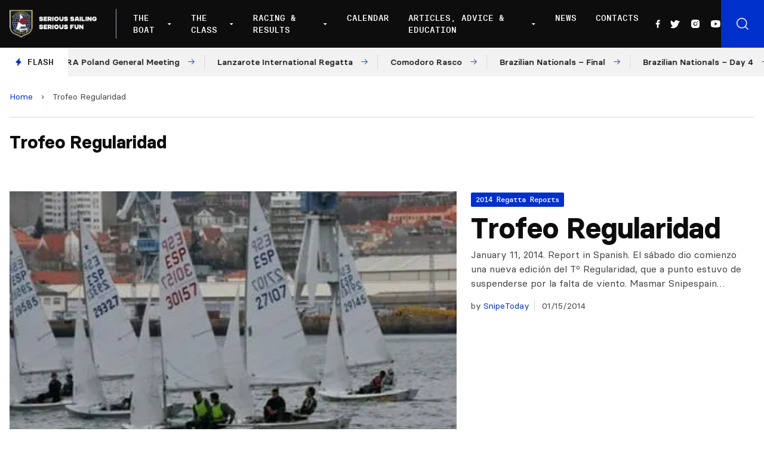

--- FILE ---
content_type: text/html; charset=UTF-8
request_url: https://www.snipe.org/tag/trofeo-regularidad/
body_size: 14080
content:

<!doctype html>
<!--[if lt IE 9]><html class="no-js no-svg ie lt-ie9 lt-ie8 lt-ie7" lang="en-US"> <![endif]-->
<!--[if IE 9]><html class="no-js no-svg ie ie9 lt-ie9 lt-ie8" lang="en-US"> <![endif]-->
<!--[if gt IE 9]><!--><html class="no-js no-svg" lang="en-US"> <!--<![endif]-->
<head>
    <meta charset="UTF-8" />
    <meta name="description" content="Snipe Class International Racing Association">
    <link rel="stylesheet" href="https://www.snipe.org/wp-content/themes/snipe/style.css" type="text/css" media="screen" />
    <meta http-equiv="Content-Type" content="text/html; charset=UTF-8" />
    <meta http-equiv="X-UA-Compatible" content="IE=edge">
    <meta name="viewport" content="width=device-width, initial-scale=1">
    <link rel="author" href="https://www.snipe.org/wp-content/themes/snipe/humans.txt" />
    <link rel="pingback" href="https://www.snipe.org/xmlrpc.php" />
    <link rel="profile" href="https://gmpg.org/xfn/11">
    <meta name='robots' content='index, follow, max-image-preview:large, max-snippet:-1, max-video-preview:-1' />
	<style>img:is([sizes="auto" i], [sizes^="auto," i]) { contain-intrinsic-size: 3000px 1500px }</style>
	
	<!-- This site is optimized with the Yoast SEO plugin v18.0 - https://yoast.com/wordpress/plugins/seo/ -->
	<title>Trofeo Regularidad Archives - SnipeToday - Snipe Class International</title>
	<link rel="canonical" href="https://www.snipe.org/tag/trofeo-regularidad/" />
	<meta property="og:locale" content="en_US" />
	<meta property="og:type" content="article" />
	<meta property="og:title" content="Trofeo Regularidad Archives - SnipeToday - Snipe Class International" />
	<meta property="og:url" content="https://www.snipe.org/tag/trofeo-regularidad/" />
	<meta property="og:site_name" content="SnipeToday - Snipe Class International" />
	<meta name="twitter:card" content="summary_large_image" />
	<meta name="twitter:site" content="@SnipeToday" />
	<script type="application/ld+json" class="yoast-schema-graph">{"@context":"https://schema.org","@graph":[{"@type":"Organization","@id":"https://www.snipe.org/#organization","name":"Snipe Class International | SnipeToday","url":"https://www.snipe.org/","sameAs":["https://www.facebook.com/SnipeToday/","https://www.instagram.com/snipetoday/","https://www.youtube.com/channel/UCn3GeQDfz2nRDLKlbjkCPlw","https://twitter.com/SnipeToday"],"logo":{"@type":"ImageObject","@id":"https://www.snipe.org/#logo","inLanguage":"en-US","url":"https://www.snipe.org/wp-content/uploads/2022/01/SCIRA_LOGOS-1.jpg","contentUrl":"https://www.snipe.org/wp-content/uploads/2022/01/SCIRA_LOGOS-1.jpg","width":300,"height":165,"caption":"Snipe Class International | SnipeToday"},"image":{"@id":"https://www.snipe.org/#logo"}},{"@type":"WebSite","@id":"https://www.snipe.org/#website","url":"https://www.snipe.org/","name":"SnipeToday - Snipe Class International","description":"Snipe Class International Racing Association","publisher":{"@id":"https://www.snipe.org/#organization"},"potentialAction":[{"@type":"SearchAction","target":{"@type":"EntryPoint","urlTemplate":"https://www.snipe.org/?s={search_term_string}"},"query-input":"required name=search_term_string"}],"inLanguage":"en-US"},{"@type":"CollectionPage","@id":"https://www.snipe.org/tag/trofeo-regularidad/#webpage","url":"https://www.snipe.org/tag/trofeo-regularidad/","name":"Trofeo Regularidad Archives - SnipeToday - Snipe Class International","isPartOf":{"@id":"https://www.snipe.org/#website"},"breadcrumb":{"@id":"https://www.snipe.org/tag/trofeo-regularidad/#breadcrumb"},"inLanguage":"en-US","potentialAction":[{"@type":"ReadAction","target":["https://www.snipe.org/tag/trofeo-regularidad/"]}]},{"@type":"BreadcrumbList","@id":"https://www.snipe.org/tag/trofeo-regularidad/#breadcrumb","itemListElement":[{"@type":"ListItem","position":1,"name":"Home","item":"https://www.snipe.org/"},{"@type":"ListItem","position":2,"name":"Trofeo Regularidad"}]}]}</script>
	<!-- / Yoast SEO plugin. -->


<link rel='dns-prefetch' href='//unpkg.com' />
<link rel='dns-prefetch' href='//cdn.jsdelivr.net' />
<link rel="alternate" type="application/rss+xml" title="SnipeToday - Snipe Class International &raquo; Feed" href="https://www.snipe.org/feed/" />
<link rel="alternate" type="application/rss+xml" title="SnipeToday - Snipe Class International &raquo; Comments Feed" href="https://www.snipe.org/comments/feed/" />
<link rel="alternate" type="application/rss+xml" title="SnipeToday - Snipe Class International &raquo; Trofeo Regularidad Tag Feed" href="https://www.snipe.org/tag/trofeo-regularidad/feed/" />
<script type="text/javascript">
/* <![CDATA[ */
window._wpemojiSettings = {"baseUrl":"https:\/\/s.w.org\/images\/core\/emoji\/15.0.3\/72x72\/","ext":".png","svgUrl":"https:\/\/s.w.org\/images\/core\/emoji\/15.0.3\/svg\/","svgExt":".svg","source":{"concatemoji":"https:\/\/www.snipe.org\/wp-includes\/js\/wp-emoji-release.min.js?ver=6.7.4"}};
/*! This file is auto-generated */
!function(i,n){var o,s,e;function c(e){try{var t={supportTests:e,timestamp:(new Date).valueOf()};sessionStorage.setItem(o,JSON.stringify(t))}catch(e){}}function p(e,t,n){e.clearRect(0,0,e.canvas.width,e.canvas.height),e.fillText(t,0,0);var t=new Uint32Array(e.getImageData(0,0,e.canvas.width,e.canvas.height).data),r=(e.clearRect(0,0,e.canvas.width,e.canvas.height),e.fillText(n,0,0),new Uint32Array(e.getImageData(0,0,e.canvas.width,e.canvas.height).data));return t.every(function(e,t){return e===r[t]})}function u(e,t,n){switch(t){case"flag":return n(e,"\ud83c\udff3\ufe0f\u200d\u26a7\ufe0f","\ud83c\udff3\ufe0f\u200b\u26a7\ufe0f")?!1:!n(e,"\ud83c\uddfa\ud83c\uddf3","\ud83c\uddfa\u200b\ud83c\uddf3")&&!n(e,"\ud83c\udff4\udb40\udc67\udb40\udc62\udb40\udc65\udb40\udc6e\udb40\udc67\udb40\udc7f","\ud83c\udff4\u200b\udb40\udc67\u200b\udb40\udc62\u200b\udb40\udc65\u200b\udb40\udc6e\u200b\udb40\udc67\u200b\udb40\udc7f");case"emoji":return!n(e,"\ud83d\udc26\u200d\u2b1b","\ud83d\udc26\u200b\u2b1b")}return!1}function f(e,t,n){var r="undefined"!=typeof WorkerGlobalScope&&self instanceof WorkerGlobalScope?new OffscreenCanvas(300,150):i.createElement("canvas"),a=r.getContext("2d",{willReadFrequently:!0}),o=(a.textBaseline="top",a.font="600 32px Arial",{});return e.forEach(function(e){o[e]=t(a,e,n)}),o}function t(e){var t=i.createElement("script");t.src=e,t.defer=!0,i.head.appendChild(t)}"undefined"!=typeof Promise&&(o="wpEmojiSettingsSupports",s=["flag","emoji"],n.supports={everything:!0,everythingExceptFlag:!0},e=new Promise(function(e){i.addEventListener("DOMContentLoaded",e,{once:!0})}),new Promise(function(t){var n=function(){try{var e=JSON.parse(sessionStorage.getItem(o));if("object"==typeof e&&"number"==typeof e.timestamp&&(new Date).valueOf()<e.timestamp+604800&&"object"==typeof e.supportTests)return e.supportTests}catch(e){}return null}();if(!n){if("undefined"!=typeof Worker&&"undefined"!=typeof OffscreenCanvas&&"undefined"!=typeof URL&&URL.createObjectURL&&"undefined"!=typeof Blob)try{var e="postMessage("+f.toString()+"("+[JSON.stringify(s),u.toString(),p.toString()].join(",")+"));",r=new Blob([e],{type:"text/javascript"}),a=new Worker(URL.createObjectURL(r),{name:"wpTestEmojiSupports"});return void(a.onmessage=function(e){c(n=e.data),a.terminate(),t(n)})}catch(e){}c(n=f(s,u,p))}t(n)}).then(function(e){for(var t in e)n.supports[t]=e[t],n.supports.everything=n.supports.everything&&n.supports[t],"flag"!==t&&(n.supports.everythingExceptFlag=n.supports.everythingExceptFlag&&n.supports[t]);n.supports.everythingExceptFlag=n.supports.everythingExceptFlag&&!n.supports.flag,n.DOMReady=!1,n.readyCallback=function(){n.DOMReady=!0}}).then(function(){return e}).then(function(){var e;n.supports.everything||(n.readyCallback(),(e=n.source||{}).concatemoji?t(e.concatemoji):e.wpemoji&&e.twemoji&&(t(e.twemoji),t(e.wpemoji)))}))}((window,document),window._wpemojiSettings);
/* ]]> */
</script>
<style id='wp-emoji-styles-inline-css' type='text/css'>

	img.wp-smiley, img.emoji {
		display: inline !important;
		border: none !important;
		box-shadow: none !important;
		height: 1em !important;
		width: 1em !important;
		margin: 0 0.07em !important;
		vertical-align: -0.1em !important;
		background: none !important;
		padding: 0 !important;
	}
</style>
<link rel='stylesheet' id='wp-block-library-css' href='https://www.snipe.org/wp-includes/css/dist/block-library/style.min.css?ver=6.7.4' type='text/css' media='all' />
<style id='global-styles-inline-css' type='text/css'>
:root{--wp--preset--aspect-ratio--square: 1;--wp--preset--aspect-ratio--4-3: 4/3;--wp--preset--aspect-ratio--3-4: 3/4;--wp--preset--aspect-ratio--3-2: 3/2;--wp--preset--aspect-ratio--2-3: 2/3;--wp--preset--aspect-ratio--16-9: 16/9;--wp--preset--aspect-ratio--9-16: 9/16;--wp--preset--color--black: #000000;--wp--preset--color--cyan-bluish-gray: #abb8c3;--wp--preset--color--white: #ffffff;--wp--preset--color--pale-pink: #f78da7;--wp--preset--color--vivid-red: #cf2e2e;--wp--preset--color--luminous-vivid-orange: #ff6900;--wp--preset--color--luminous-vivid-amber: #fcb900;--wp--preset--color--light-green-cyan: #7bdcb5;--wp--preset--color--vivid-green-cyan: #00d084;--wp--preset--color--pale-cyan-blue: #8ed1fc;--wp--preset--color--vivid-cyan-blue: #0693e3;--wp--preset--color--vivid-purple: #9b51e0;--wp--preset--color--primary: #0030CC;--wp--preset--gradient--vivid-cyan-blue-to-vivid-purple: linear-gradient(135deg,rgba(6,147,227,1) 0%,rgb(155,81,224) 100%);--wp--preset--gradient--light-green-cyan-to-vivid-green-cyan: linear-gradient(135deg,rgb(122,220,180) 0%,rgb(0,208,130) 100%);--wp--preset--gradient--luminous-vivid-amber-to-luminous-vivid-orange: linear-gradient(135deg,rgba(252,185,0,1) 0%,rgba(255,105,0,1) 100%);--wp--preset--gradient--luminous-vivid-orange-to-vivid-red: linear-gradient(135deg,rgba(255,105,0,1) 0%,rgb(207,46,46) 100%);--wp--preset--gradient--very-light-gray-to-cyan-bluish-gray: linear-gradient(135deg,rgb(238,238,238) 0%,rgb(169,184,195) 100%);--wp--preset--gradient--cool-to-warm-spectrum: linear-gradient(135deg,rgb(74,234,220) 0%,rgb(151,120,209) 20%,rgb(207,42,186) 40%,rgb(238,44,130) 60%,rgb(251,105,98) 80%,rgb(254,248,76) 100%);--wp--preset--gradient--blush-light-purple: linear-gradient(135deg,rgb(255,206,236) 0%,rgb(152,150,240) 100%);--wp--preset--gradient--blush-bordeaux: linear-gradient(135deg,rgb(254,205,165) 0%,rgb(254,45,45) 50%,rgb(107,0,62) 100%);--wp--preset--gradient--luminous-dusk: linear-gradient(135deg,rgb(255,203,112) 0%,rgb(199,81,192) 50%,rgb(65,88,208) 100%);--wp--preset--gradient--pale-ocean: linear-gradient(135deg,rgb(255,245,203) 0%,rgb(182,227,212) 50%,rgb(51,167,181) 100%);--wp--preset--gradient--electric-grass: linear-gradient(135deg,rgb(202,248,128) 0%,rgb(113,206,126) 100%);--wp--preset--gradient--midnight: linear-gradient(135deg,rgb(2,3,129) 0%,rgb(40,116,252) 100%);--wp--preset--font-size--small: 12px;--wp--preset--font-size--medium: 20px;--wp--preset--font-size--large: 20px;--wp--preset--font-size--x-large: 42px;--wp--preset--font-size--normal: 16px;--wp--preset--font-size--extra-large: 24px;--wp--preset--font-size--huge: 40px;--wp--preset--font-family--system-font: -apple-system,BlinkMacSystemFont,"Segoe UI",Roboto,Oxygen-Sans,Ubuntu,Cantarell, "Helvetica Neue",sans-serif;--wp--preset--font-family--helvetica-arial: Helvetica Neue, Helvetica, Arial, sans-serif;--wp--preset--spacing--20: 0.44rem;--wp--preset--spacing--30: 0.67rem;--wp--preset--spacing--40: 1rem;--wp--preset--spacing--50: 1.5rem;--wp--preset--spacing--60: 2.25rem;--wp--preset--spacing--70: 3.38rem;--wp--preset--spacing--80: 5.06rem;--wp--preset--shadow--natural: 6px 6px 9px rgba(0, 0, 0, 0.2);--wp--preset--shadow--deep: 12px 12px 50px rgba(0, 0, 0, 0.4);--wp--preset--shadow--sharp: 6px 6px 0px rgba(0, 0, 0, 0.2);--wp--preset--shadow--outlined: 6px 6px 0px -3px rgba(255, 255, 255, 1), 6px 6px rgba(0, 0, 0, 1);--wp--preset--shadow--crisp: 6px 6px 0px rgba(0, 0, 0, 1);}:root { --wp--style--global--content-size: 1024px;--wp--style--global--wide-size: 1280px; }:where(body) { margin: 0; }.wp-site-blocks > .alignleft { float: left; margin-right: 2em; }.wp-site-blocks > .alignright { float: right; margin-left: 2em; }.wp-site-blocks > .aligncenter { justify-content: center; margin-left: auto; margin-right: auto; }:where(.is-layout-flex){gap: 0.5em;}:where(.is-layout-grid){gap: 0.5em;}.is-layout-flow > .alignleft{float: left;margin-inline-start: 0;margin-inline-end: 2em;}.is-layout-flow > .alignright{float: right;margin-inline-start: 2em;margin-inline-end: 0;}.is-layout-flow > .aligncenter{margin-left: auto !important;margin-right: auto !important;}.is-layout-constrained > .alignleft{float: left;margin-inline-start: 0;margin-inline-end: 2em;}.is-layout-constrained > .alignright{float: right;margin-inline-start: 2em;margin-inline-end: 0;}.is-layout-constrained > .aligncenter{margin-left: auto !important;margin-right: auto !important;}.is-layout-constrained > :where(:not(.alignleft):not(.alignright):not(.alignfull)){max-width: var(--wp--style--global--content-size);margin-left: auto !important;margin-right: auto !important;}.is-layout-constrained > .alignwide{max-width: var(--wp--style--global--wide-size);}body .is-layout-flex{display: flex;}.is-layout-flex{flex-wrap: wrap;align-items: center;}.is-layout-flex > :is(*, div){margin: 0;}body .is-layout-grid{display: grid;}.is-layout-grid > :is(*, div){margin: 0;}body{padding-top: 0px;padding-right: 0px;padding-bottom: 0px;padding-left: 0px;}a:where(:not(.wp-element-button)){text-decoration: underline;}:root :where(.wp-element-button, .wp-block-button__link){background-color: #32373c;border-width: 0;color: #fff;font-family: inherit;font-size: inherit;line-height: inherit;padding: calc(0.667em + 2px) calc(1.333em + 2px);text-decoration: none;}.has-black-color{color: var(--wp--preset--color--black) !important;}.has-cyan-bluish-gray-color{color: var(--wp--preset--color--cyan-bluish-gray) !important;}.has-white-color{color: var(--wp--preset--color--white) !important;}.has-pale-pink-color{color: var(--wp--preset--color--pale-pink) !important;}.has-vivid-red-color{color: var(--wp--preset--color--vivid-red) !important;}.has-luminous-vivid-orange-color{color: var(--wp--preset--color--luminous-vivid-orange) !important;}.has-luminous-vivid-amber-color{color: var(--wp--preset--color--luminous-vivid-amber) !important;}.has-light-green-cyan-color{color: var(--wp--preset--color--light-green-cyan) !important;}.has-vivid-green-cyan-color{color: var(--wp--preset--color--vivid-green-cyan) !important;}.has-pale-cyan-blue-color{color: var(--wp--preset--color--pale-cyan-blue) !important;}.has-vivid-cyan-blue-color{color: var(--wp--preset--color--vivid-cyan-blue) !important;}.has-vivid-purple-color{color: var(--wp--preset--color--vivid-purple) !important;}.has-primary-color{color: var(--wp--preset--color--primary) !important;}.has-black-background-color{background-color: var(--wp--preset--color--black) !important;}.has-cyan-bluish-gray-background-color{background-color: var(--wp--preset--color--cyan-bluish-gray) !important;}.has-white-background-color{background-color: var(--wp--preset--color--white) !important;}.has-pale-pink-background-color{background-color: var(--wp--preset--color--pale-pink) !important;}.has-vivid-red-background-color{background-color: var(--wp--preset--color--vivid-red) !important;}.has-luminous-vivid-orange-background-color{background-color: var(--wp--preset--color--luminous-vivid-orange) !important;}.has-luminous-vivid-amber-background-color{background-color: var(--wp--preset--color--luminous-vivid-amber) !important;}.has-light-green-cyan-background-color{background-color: var(--wp--preset--color--light-green-cyan) !important;}.has-vivid-green-cyan-background-color{background-color: var(--wp--preset--color--vivid-green-cyan) !important;}.has-pale-cyan-blue-background-color{background-color: var(--wp--preset--color--pale-cyan-blue) !important;}.has-vivid-cyan-blue-background-color{background-color: var(--wp--preset--color--vivid-cyan-blue) !important;}.has-vivid-purple-background-color{background-color: var(--wp--preset--color--vivid-purple) !important;}.has-primary-background-color{background-color: var(--wp--preset--color--primary) !important;}.has-black-border-color{border-color: var(--wp--preset--color--black) !important;}.has-cyan-bluish-gray-border-color{border-color: var(--wp--preset--color--cyan-bluish-gray) !important;}.has-white-border-color{border-color: var(--wp--preset--color--white) !important;}.has-pale-pink-border-color{border-color: var(--wp--preset--color--pale-pink) !important;}.has-vivid-red-border-color{border-color: var(--wp--preset--color--vivid-red) !important;}.has-luminous-vivid-orange-border-color{border-color: var(--wp--preset--color--luminous-vivid-orange) !important;}.has-luminous-vivid-amber-border-color{border-color: var(--wp--preset--color--luminous-vivid-amber) !important;}.has-light-green-cyan-border-color{border-color: var(--wp--preset--color--light-green-cyan) !important;}.has-vivid-green-cyan-border-color{border-color: var(--wp--preset--color--vivid-green-cyan) !important;}.has-pale-cyan-blue-border-color{border-color: var(--wp--preset--color--pale-cyan-blue) !important;}.has-vivid-cyan-blue-border-color{border-color: var(--wp--preset--color--vivid-cyan-blue) !important;}.has-vivid-purple-border-color{border-color: var(--wp--preset--color--vivid-purple) !important;}.has-primary-border-color{border-color: var(--wp--preset--color--primary) !important;}.has-vivid-cyan-blue-to-vivid-purple-gradient-background{background: var(--wp--preset--gradient--vivid-cyan-blue-to-vivid-purple) !important;}.has-light-green-cyan-to-vivid-green-cyan-gradient-background{background: var(--wp--preset--gradient--light-green-cyan-to-vivid-green-cyan) !important;}.has-luminous-vivid-amber-to-luminous-vivid-orange-gradient-background{background: var(--wp--preset--gradient--luminous-vivid-amber-to-luminous-vivid-orange) !important;}.has-luminous-vivid-orange-to-vivid-red-gradient-background{background: var(--wp--preset--gradient--luminous-vivid-orange-to-vivid-red) !important;}.has-very-light-gray-to-cyan-bluish-gray-gradient-background{background: var(--wp--preset--gradient--very-light-gray-to-cyan-bluish-gray) !important;}.has-cool-to-warm-spectrum-gradient-background{background: var(--wp--preset--gradient--cool-to-warm-spectrum) !important;}.has-blush-light-purple-gradient-background{background: var(--wp--preset--gradient--blush-light-purple) !important;}.has-blush-bordeaux-gradient-background{background: var(--wp--preset--gradient--blush-bordeaux) !important;}.has-luminous-dusk-gradient-background{background: var(--wp--preset--gradient--luminous-dusk) !important;}.has-pale-ocean-gradient-background{background: var(--wp--preset--gradient--pale-ocean) !important;}.has-electric-grass-gradient-background{background: var(--wp--preset--gradient--electric-grass) !important;}.has-midnight-gradient-background{background: var(--wp--preset--gradient--midnight) !important;}.has-small-font-size{font-size: var(--wp--preset--font-size--small) !important;}.has-medium-font-size{font-size: var(--wp--preset--font-size--medium) !important;}.has-large-font-size{font-size: var(--wp--preset--font-size--large) !important;}.has-x-large-font-size{font-size: var(--wp--preset--font-size--x-large) !important;}.has-normal-font-size{font-size: var(--wp--preset--font-size--normal) !important;}.has-extra-large-font-size{font-size: var(--wp--preset--font-size--extra-large) !important;}.has-huge-font-size{font-size: var(--wp--preset--font-size--huge) !important;}.has-system-font-font-family{font-family: var(--wp--preset--font-family--system-font) !important;}.has-helvetica-arial-font-family{font-family: var(--wp--preset--font-family--helvetica-arial) !important;}
:where(.wp-block-post-template.is-layout-flex){gap: 1.25em;}:where(.wp-block-post-template.is-layout-grid){gap: 1.25em;}
:where(.wp-block-columns.is-layout-flex){gap: 2em;}:where(.wp-block-columns.is-layout-grid){gap: 2em;}
:root :where(.wp-block-pullquote){font-size: 1.5em;line-height: 1.6;}
</style>
<link rel='stylesheet' id='phosphor-icons-css' href='https://www.snipe.org/wp-content/themes/snipe/static/assets/dist/js/vendor/phosphor-icons/src/css/phosphor.css?ver=6.7.4' type='text/css' media='all' />
<link rel='stylesheet' id='chocolat-css' href='https://www.snipe.org/wp-content/themes/snipe/static/assets/dist/js/vendor/chocolat/dist/css/chocolat.css?ver=6.7.4' type='text/css' media='all' />
<link rel='stylesheet' id='fullcalendar-css' href='https://www.snipe.org/wp-content/themes/snipe/static/assets/dist/js/vendor/fullcalendar/main.min.css?ver=6.7.4' type='text/css' media='all' />
<link rel='stylesheet' id='snipe-css' href='https://www.snipe.org/wp-content/themes/snipe/static/assets/dist/css/style.css?ver=1643216868' type='text/css' media='all' />
<link rel='stylesheet' id='jquery-lazyloadxt-fadein-css-css' href='//www.snipe.org/wp-content/plugins/a3-lazy-load/assets/css/jquery.lazyloadxt.fadein.css?ver=6.7.4' type='text/css' media='all' />
<link rel='stylesheet' id='a3a3_lazy_load-css' href='//www.snipe.org/wp-content/uploads/sass/a3_lazy_load.min.css?ver=1642087929' type='text/css' media='all' />
<script type="text/javascript" src="https://www.snipe.org/wp-includes/js/jquery/jquery.min.js?ver=3.7.1" id="jquery-core-js"></script>
<script type="text/javascript" src="https://www.snipe.org/wp-includes/js/jquery/jquery-migrate.min.js?ver=3.4.1" id="jquery-migrate-js"></script>
<script type="text/javascript" src="https://www.snipe.org/wp-content/themes/snipe/static/assets/dist/js/vendor/chocolat/dist/js/chocolat.js?ver=6.7.4" id="chocolat-js"></script>
<script type="text/javascript" src="https://unpkg.com/embla-carousel/embla-carousel.umd.js?ver=6.7.4" id="embla-js"></script>
<script type="text/javascript" src="https://unpkg.com/embla-carousel-autoplay/embla-carousel-autoplay.umd.js?ver=6.7.4" id="embla-autoplay-js"></script>
<script type="text/javascript" src="//cdn.jsdelivr.net/npm/jquery.marquee@1.6.0/jquery.marquee.min.js?ver=6.7.4" id="telex-js"></script>
<script type="text/javascript" src="https://www.snipe.org/wp-content/themes/snipe/static/assets/dist/js/vendor/fullcalendar/main.min.js?ver=6.7.4" id="fullcalendar-js"></script>
<script type="text/javascript" id="snipe-js-extra">
/* <![CDATA[ */
var global_vars = {"siteurl":"https:\/\/www.snipe.org"};
/* ]]> */
</script>
<script type="text/javascript" src="https://www.snipe.org/wp-content/themes/snipe/static/assets/dist/js/app.min.js?ver=1644239884" id="snipe-js"></script>
<link rel="https://api.w.org/" href="https://www.snipe.org/wp-json/" /><link rel="alternate" title="JSON" type="application/json" href="https://www.snipe.org/wp-json/wp/v2/tags/850" /><link rel="EditURI" type="application/rsd+xml" title="RSD" href="https://www.snipe.org/xmlrpc.php?rsd" />
<meta name="generator" content="WordPress 6.7.4" />
<style type="text/css">body.logged-in .broken_link, body.logged-in 
 a.broken_link {
	text-decoration: line-through;
}</style><link rel="icon" href="https://www.snipe.org/wp-content/uploads/2022/01/cropped-favicon-snipe-white-32x32.png" sizes="32x32" />
<link rel="icon" href="https://www.snipe.org/wp-content/uploads/2022/01/cropped-favicon-snipe-white-192x192.png" sizes="192x192" />
<link rel="apple-touch-icon" href="https://www.snipe.org/wp-content/uploads/2022/01/cropped-favicon-snipe-white-180x180.png" />
<meta name="msapplication-TileImage" content="https://www.snipe.org/wp-content/uploads/2022/01/cropped-favicon-snipe-white-270x270.png" />

			</head>

	<body class="archive tag tag-trofeo-regularidad tag-850" data-template="base.twig">

		<header class="main-header js-mainHeader" >
            <div class="main-header__wrapper">
            <div class="main-header__logo">
                <a href="https://www.snipe.org">
                    <img src="https://www.snipe.org/wp-content/uploads/2021/12/logo-scira.png" alt="SnipeToday - Snipe Class International Logo">
                </a>
            </div>
            <div class="main-header__nav">
                <nav id="nav-main" class="nav-main" role="navigation">
                    	<ul>
					<li class=" menu-item menu-item-type-custom menu-item-object-custom menu-item-42535 menu-item-has-children">
				<a target="" href="#">The Boat</a>
									<div class="nav-main__submenu ">
						<ul class="">
															<li><span>About The Boat</span></li>
																					
																	<li class=" menu-item menu-item-type-post_type menu-item-object-page menu-item-42534 flex items-center">
																				<a target="" href="https://www.snipe.org/the-snipe/">The Snipe</a>
									</li>
																						
																	<li class=" menu-item menu-item-type-post_type menu-item-object-page menu-item-42533 flex items-center">
																				<a target="" href="https://www.snipe.org/snipe-history/">Snipe History</a>
									</li>
																						
																	<li class=" menu-item menu-item-type-post_type menu-item-object-page menu-item-42531 flex items-center">
																				<a target="" href="https://www.snipe.org/buying-a-snipe/">Buying a Snipe</a>
									</li>
																						
																	<li class=" menu-item menu-item-type-post_type menu-item-object-page menu-item-42532 flex items-center">
																				<a target="" href="https://www.snipe.org/why-sail-a-snipe/">Why Sail a Snipe</a>
									</li>
																						
																	<li class=" menu-item menu-item-type-post_type menu-item-object-page menu-item-42530 flex items-center">
																				<a target="" href="https://www.snipe.org/new-boats-and-dealers/">New Boats and Dealers</a>
									</li>
																						
																	<li class=" menu-item menu-item-type-post_type menu-item-object-page menu-item-42529 flex items-center">
																				<a target="" href="https://www.snipe.org/buying-a-used-snipe/">Buying a Used Snipe</a>
									</li>
																						
																	<li class=" menu-item menu-item-type-post_type menu-item-object-page menu-item-42528 flex items-center">
																				<a target="" href="https://www.snipe.org/suppliers/">Suppliers</a>
									</li>
																					</ul>
													<a href="https://www.snipe.org/why-sail-a-snipe/">
								<div>
									<h3>Why Sail a Snipe</h3>
									<p>What keeps such a large group of sailors from all levels addicted to the Snipe?</p>
									<span class="has-arrow has-arrow--white">Read more</span>
								</div>
								<figure>
									    <picture>
        <source 
            srcset="
                https://www.snipe.org/wp-content/uploads/2021/11/255464159_465852648231668_3290938715795315785_n-300x203.webp 300w,
                https://www.snipe.org/wp-content/uploads/2021/11/255464159_465852648231668_3290938715795315785_n-768x521.webp 768w,
                https://www.snipe.org/wp-content/uploads/2021/11/255464159_465852648231668_3290938715795315785_n-1024x694.webp 1024w,
                https://www.snipe.org/wp-content/uploads/2021/11/255464159_465852648231668_3290938715795315785_n.webp 1400w"
            loading="lazy"
            type="image/webp">
        <source 
            srcset="
                https://www.snipe.org/wp-content/uploads/2021/11/255464159_465852648231668_3290938715795315785_n-300x203.jpeg 300w,
                https://www.snipe.org/wp-content/uploads/2021/11/255464159_465852648231668_3290938715795315785_n-768x521.jpeg 768w,
                https://www.snipe.org/wp-content/uploads/2021/11/255464159_465852648231668_3290938715795315785_n-1024x694.jpeg 1024w,
                https://www.snipe.org/wp-content/uploads/2021/11/255464159_465852648231668_3290938715795315785_n.jpeg 1400w"
            loading="lazy"
            type="image/jpg">
        <img 
            src="https://www.snipe.org/wp-content/uploads/2021/11/255464159_465852648231668_3290938715795315785_n.jpeg"
            srcset="https://www.snipe.org/wp-content/uploads/2021/11/255464159_465852648231668_3290938715795315785_n.jpeg 1440w, https://www.snipe.org/wp-content/uploads/2021/11/255464159_465852648231668_3290938715795315785_n-300x203.jpeg 300w, https://www.snipe.org/wp-content/uploads/2021/11/255464159_465852648231668_3290938715795315785_n-768x521.jpeg 768w, https://www.snipe.org/wp-content/uploads/2021/11/255464159_465852648231668_3290938715795315785_n-1024x694.jpeg 1024w"
            alt="Why Sail a Snipe Image"
            loading="lazy"
        />
    </picture>
								</figure>
							</a>
											</div>
							</li>
					<li class=" menu-item menu-item-type-custom menu-item-object-custom menu-item-42589 menu-item-has-children">
				<a target="" href="#">The Class</a>
									<div class="nav-main__submenu nav-main__submenu-col">
						<ul class="">
																					
																	<li class=" menu-item menu-item-type-custom menu-item-object-custom menu-item-42557 menu-item-has-children"><span class="block mb-2">SCIRA Rules</span>
										<ul>
																							<li class=" menu-item menu-item-type-post_type menu-item-object-page menu-item-42558">
													<a target="" href="https://www.snipe.org/class-rules/">Class Rules</a>
												</li>
																							<li class=" menu-item menu-item-type-post_type menu-item-object-page menu-item-42559">
													<a target="" href="https://www.snipe.org/deed-of-gifts/">Deed of Gifts</a>
												</li>
																							<li class=" menu-item menu-item-type-post_type menu-item-object-page menu-item-42560">
													<a target="" href="https://www.snipe.org/rules-proposal/">Rules Proposal</a>
												</li>
																					</ul>
									</li>
																						
																	<li class=" menu-item menu-item-type-custom menu-item-object-custom menu-item-42561 menu-item-has-children"><span class="block mb-2">SCIRA Organization</span>
										<ul>
																							<li class=" menu-item menu-item-type-post_type menu-item-object-page menu-item-42568">
													<a target="" href="https://www.snipe.org/board-officers/">Board Officers</a>
												</li>
																							<li class=" menu-item menu-item-type-post_type menu-item-object-page menu-item-53359">
													<a target="" href="https://www.snipe.org/past-commodores-honorary/">Past Commodores / Honorary</a>
												</li>
																							<li class=" menu-item menu-item-type-post_type menu-item-object-page menu-item-42564">
													<a target="" href="https://www.snipe.org/national-secretaries/">National Secretaries</a>
												</li>
																							<li class=" menu-item menu-item-type-post_type menu-item-object-page menu-item-42563">
													<a target="" href="https://www.snipe.org/fleets-districts/">Fleets / Districts</a>
												</li>
																							<li class=" menu-item menu-item-type-post_type menu-item-object-page menu-item-42562">
													<a target="" href="https://www.snipe.org/coaching-clinics/">Coaching Clinics</a>
												</li>
																					</ul>
									</li>
																						
																	<li class=" menu-item menu-item-type-custom menu-item-object-custom menu-item-42569 menu-item-has-children"><span class="block mb-2">Members</span>
										<ul>
																							<li class=" menu-item menu-item-type-post_type menu-item-object-page menu-item-49821">
													<a target="" href="https://www.snipe.org/sciras-data-privacy-policy/">SCIRA’s Data Privacy Policy</a>
												</li>
																							<li class=" menu-item menu-item-type-custom menu-item-object-custom menu-item-43133">
													<a target="" href="https://members.snipe.org/">Pay Dues, Boats & Members Lookup</a>
												</li>
																					</ul>
									</li>
																						
																	<li class=" menu-item menu-item-type-post_type menu-item-object-page menu-item-42596 flex items-center">
										<i class="ph-anchor text-primary mr-2"></i>										<a target="" href="https://www.snipe.org/major-regatta-rotation-grid-and-bids/">Future Major Championships: Bids &amp; Venues</a>
									</li>
																						
																	<li class=" menu-item menu-item-type-taxonomy menu-item-object-category menu-item-42597 flex items-center">
										<i class="ph-megaphone text-primary mr-2"></i>										<a target="" href="https://www.snipe.org/category/official-communications-from-scira/">Official Communications from SCIRA</a>
									</li>
																						
																	<li class=" menu-item menu-item-type-post_type menu-item-object-page menu-item-42595 flex items-center">
										<i class="ph-medal text-primary mr-2"></i>										<a target="" href="https://www.snipe.org/hall-of-fame/">Hall of Fame</a>
									</li>
																						
																	<li class=" menu-item menu-item-type-custom menu-item-object-custom menu-item-45441 flex items-center">
										<i class="ph-shopping-cart-simple text-primary mr-2"></i>										<a target="_blank" href="https://snipescira.myshopify.com">Merchandise</a>
									</li>
																					</ul>
													<a href="https://www.snipe.org/hall-of-fame/">
								<div>
									<h3>Snipe Class Hall of Fame</h3>
									<p>The SCIRA Hall of Fame honors individuals who have made outstanding contributions to the Snipe Class and Snipe competition.</p>
									<span class="has-arrow has-arrow--white">Read more</span>
								</div>
								<figure>
									    <picture>
        <source 
            srcset="
                https://www.snipe.org/wp-content/uploads/2021/11/256466762_465852651565001_5519160267519220599_n-300x203.webp 300w,
                https://www.snipe.org/wp-content/uploads/2021/11/256466762_465852651565001_5519160267519220599_n-768x521.webp 768w,
                https://www.snipe.org/wp-content/uploads/2021/11/256466762_465852651565001_5519160267519220599_n-1024x694.webp 1024w,
                https://www.snipe.org/wp-content/uploads/2021/11/256466762_465852651565001_5519160267519220599_n.webp 1400w"
            loading="lazy"
            type="image/webp">
        <source 
            srcset="
                https://www.snipe.org/wp-content/uploads/2021/11/256466762_465852651565001_5519160267519220599_n-300x203.jpeg 300w,
                https://www.snipe.org/wp-content/uploads/2021/11/256466762_465852651565001_5519160267519220599_n-768x521.jpeg 768w,
                https://www.snipe.org/wp-content/uploads/2021/11/256466762_465852651565001_5519160267519220599_n-1024x694.jpeg 1024w,
                https://www.snipe.org/wp-content/uploads/2021/11/256466762_465852651565001_5519160267519220599_n.jpeg 1400w"
            loading="lazy"
            type="image/jpg">
        <img 
            src="https://www.snipe.org/wp-content/uploads/2021/11/256466762_465852651565001_5519160267519220599_n.jpeg"
            srcset="https://www.snipe.org/wp-content/uploads/2021/11/256466762_465852651565001_5519160267519220599_n.jpeg 1440w, https://www.snipe.org/wp-content/uploads/2021/11/256466762_465852651565001_5519160267519220599_n-300x203.jpeg 300w, https://www.snipe.org/wp-content/uploads/2021/11/256466762_465852651565001_5519160267519220599_n-768x521.jpeg 768w, https://www.snipe.org/wp-content/uploads/2021/11/256466762_465852651565001_5519160267519220599_n-1024x694.jpeg 1024w"
            alt="Snipe Class Hall of Fame Image"
            loading="lazy"
        />
    </picture>
								</figure>
							</a>
											</div>
							</li>
					<li class=" menu-item menu-item-type-custom menu-item-object-custom menu-item-42586 menu-item-has-children">
				<a target="" href="#">Racing & Results</a>
									<div class="nav-main__submenu nav-main__submenu-col">
						<ul class="">
																					
																	<li class=" menu-item menu-item-type-custom menu-item-object-custom menu-item-43093 menu-item-has-children"><span class="block mb-2">Regatta Reports and Results</span>
										<ul>
																							<li class=" menu-item menu-item-type-taxonomy menu-item-object-category menu-item-67969">
													<a target="" href="https://www.snipe.org/category/regatta-reports/2025-regatta-reports/">2025 Regatta Reports</a>
												</li>
																							<li class=" menu-item menu-item-type-taxonomy menu-item-object-category menu-item-60954">
													<a target="" href="https://www.snipe.org/category/regatta-reports/2024-regatta-reports/">2024 Regatta Reports</a>
												</li>
																							<li class=" menu-item menu-item-type-taxonomy menu-item-object-category menu-item-53355">
													<a target="" href="https://www.snipe.org/category/regatta-reports/2023-regatta-reports/">2023 Regatta Reports</a>
												</li>
																							<li class=" menu-item menu-item-type-taxonomy menu-item-object-category menu-item-45314">
													<a target="" href="https://www.snipe.org/category/regatta-reports/2022-regatta-reports/">2022 Regatta Reports</a>
												</li>
																							<li class=" menu-item menu-item-type-taxonomy menu-item-object-category menu-item-43084">
													<a target="" href="https://www.snipe.org/category/regatta-reports/2021-regatta-reports/">2021 Regatta Reports</a>
												</li>
																							<li class=" menu-item menu-item-type-taxonomy menu-item-object-category menu-item-43089">
													<a target="" href="https://www.snipe.org/category/regatta-reports/2020-regatta-reports/">2020 Regatta Reports</a>
												</li>
																							<li class=" menu-item menu-item-type-taxonomy menu-item-object-category menu-item-43085">
													<a target="" href="https://www.snipe.org/category/regatta-reports/2019-regatta-reports/">2019 Regatta Reports</a>
												</li>
																							<li class=" menu-item menu-item-type-taxonomy menu-item-object-category menu-item-43086">
													<a target="" href="https://www.snipe.org/category/regatta-reports/regattas-reports/">2018 Regatta Reports</a>
												</li>
																							<li class=" menu-item menu-item-type-taxonomy menu-item-object-category menu-item-43087">
													<a target="" href="https://www.snipe.org/category/regatta-reports/2017-regattas/">2017 Regatta Reports</a>
												</li>
																							<li class=" menu-item menu-item-type-taxonomy menu-item-object-category menu-item-43092">
													<a target="" href="https://www.snipe.org/category/regatta-reports/">All Regatta Reports</a>
												</li>
																					</ul>
									</li>
																						
																	<li class=" menu-item menu-item-type-custom menu-item-object-custom menu-item-43090 menu-item-has-children"><span class="block mb-2">Events</span>
										<ul>
																							<li class=" menu-item menu-item-type-post_type menu-item-object-page menu-item-77164">
													<a target="" href="https://www.snipe.org/snipe-racing-calendar/">Calendar</a>
												</li>
																							<li class=" menu-item menu-item-type-taxonomy menu-item-object-category menu-item-43094">
													<a target="" href="https://www.snipe.org/category/events/">Upcoming Events</a>
												</li>
																							<li class=" menu-item menu-item-type-taxonomy menu-item-object-category menu-item-43095">
													<a target="" href="https://www.snipe.org/category/events/future-championships/">Upcoming Major Championships</a>
												</li>
																					</ul>
									</li>
																						
																	<li class=" menu-item menu-item-type-post_type menu-item-object-page menu-item-44774 flex items-center">
										<i class="ph-trophy text-primary mr-2"></i>										<a target="" href="https://www.snipe.org/championship-results/">Championship Results</a>
									</li>
																						
																	<li class=" menu-item menu-item-type-post_type menu-item-object-page menu-item-44773 flex items-center">
										<i class="ph-globe-hemisphere-west text-primary mr-2"></i>										<a target="" href="https://www.snipe.org/pan-am-games/">Pan Am Games</a>
									</li>
																					</ul>
											</div>
							</li>
					<li class=" menu-item menu-item-type-post_type menu-item-object-page menu-item-77314">
				<a target="" href="https://www.snipe.org/snipe-racing-calendar/">Calendar</a>
							</li>
					<li class=" menu-item menu-item-type-taxonomy menu-item-object-category menu-item-42724 menu-item-has-children">
				<a target="" href="https://www.snipe.org/category/articles-advices-and-education/">Articles, Advice & Education</a>
									<div class="nav-main__submenu nav-main__submenu-col">
						<ul class="">
																					
																	<li class=" menu-item menu-item-type-taxonomy menu-item-object-category menu-item-42573 menu-item-has-children"><span class="block mb-2">Articles from the Experts</span>
										<ul>
																							<li class=" menu-item menu-item-type-taxonomy menu-item-object-category menu-item-42578">
													<a target="" href="https://www.snipe.org/category/articles-advices-and-education/technical-experts/tuning/">Tuning</a>
												</li>
																							<li class=" menu-item menu-item-type-taxonomy menu-item-object-category menu-item-42575">
													<a target="" href="https://www.snipe.org/category/articles-advices-and-education/technical-experts/boats-equipments/">Boats &amp; Equipment</a>
												</li>
																							<li class=" menu-item menu-item-type-taxonomy menu-item-object-category menu-item-42577">
													<a target="" href="https://www.snipe.org/category/articles-advices-and-education/technical-experts/tactics-strategy/">Tactics &amp; Strategy</a>
												</li>
																							<li class=" menu-item menu-item-type-taxonomy menu-item-object-category menu-item-42574">
													<a target="" href="https://www.snipe.org/category/articles-advices-and-education/technical-experts/boat-handling/">Boat Handling &amp; Training</a>
												</li>
																							<li class=" menu-item menu-item-type-taxonomy menu-item-object-category menu-item-42576">
													<a target="" href="https://www.snipe.org/category/articles-advices-and-education/technical-experts/rules/">Rules</a>
												</li>
																					</ul>
									</li>
																						
																	<li class=" menu-item menu-item-type-custom menu-item-object-custom menu-item-42582 menu-item-has-children"><span class="block mb-2">Interviews, Photos & Videos</span>
										<ul>
																							<li class=" menu-item menu-item-type-taxonomy menu-item-object-category menu-item-42580">
													<a target="" href="https://www.snipe.org/category/articles-advices-and-education/interviews-videos/">Interviews &amp; Videos</a>
												</li>
																							<li class=" menu-item menu-item-type-post_type_archive menu-item-object-photogallery menu-item-43118">
													<a target="" href="https://www.snipe.org/photo-gallery/">Media</a>
												</li>
																					</ul>
									</li>
																						
																	<li class=" menu-item menu-item-type-custom menu-item-object-custom menu-item-42583 menu-item-has-children"><span class="block mb-2">SnipeYesterday</span>
										<ul>
																							<li class=" menu-item menu-item-type-taxonomy menu-item-object-category menu-item-42584">
													<a target="" href="https://www.snipe.org/category/articles-advices-and-education/snipe-yesterday/">SnipeYesterday</a>
												</li>
																							<li class=" menu-item menu-item-type-post_type_archive menu-item-object-bulletins menu-item-43169">
													<a target="" href="https://www.snipe.org/snipe-bulletins/">Snipe Bulletins</a>
												</li>
																					</ul>
									</li>
																						
																	<li class=" menu-item menu-item-type-taxonomy menu-item-object-category menu-item-42579 flex items-center">
										<i class="ph-bookmark text-primary mr-2"></i>										<a target="" href="https://www.snipe.org/category/articles-advices-and-education/exchange-views/">Exchange of Views &amp; Reading</a>
									</li>
																					</ul>
											</div>
							</li>
					<li class=" menu-item menu-item-type-taxonomy menu-item-object-category menu-item-42718">
				<a target="" href="https://www.snipe.org/category/news/">News</a>
							</li>
					<li class=" menu-item menu-item-type-post_type menu-item-object-page menu-item-42585">
				<a target="" href="https://www.snipe.org/contacts/">Contacts</a>
							</li>
			</ul>
                    <ul class="nav-main__social">
                        <li><a href="https://www.facebook.com/SnipeToday/" target="_blank"><svg width="8" height="14" xmlns="http://www.w3.org/2000/svg"><path d="M5.333 8H7l.667-2.667H5.333V4c0-.687 0-1.333 1.334-1.333h1V.427A18.778 18.778 0 0 0 5.762.333c-1.81 0-3.095 1.105-3.095 3.134v1.866h-2V8h2v5.667h2.666V8Z" fill="#FFF" fill-rule="nonzero"/></svg></a></li>
                        <li><a href="https://twitter.com/SnipeToday" target="_blank"><i class="ph-twitter-logo-fill"></i></a></li>
                        <li><a href="https://www.instagram.com/snipetoday/" target="_blank"><i class="ph-instagram-logo-fill"></i></a></li>
                        <li><a href="https://www.youtube.com/channel/UCn3GeQDfz2nRDLKlbjkCPlw?view_as=subscriber" target="_blank"><i class="ph-youtube-logo-fill"></i></a></li>
                    </ul>
                </nav><!-- #nav -->
                <button class="main-header__search-btn js-search">
                    <i class="ph-magnifying-glass"></i>
                </button>
            </div>
            <button class="menu-hamburger-btn js-mobileMenuBtn"><span></span></button>
        </div>
        <div id="search-box" class="search-box">
        <form role="search" method="get" id="searchform" class="searchform" action="https://www.snipe.org">
            <input type="text" value="" name="s" id="s" placeholder="Search..."/>
            <input type="submit" id="searchsubmit" value="Search" />
        </form>
    </div>
</header>

		<div class="mobile-menu js-mobileMenu">
			<nav id="nav-mobile" class="nav-mobile" role="navigation">
					<ul>
					<li class=" menu-item menu-item-type-custom menu-item-object-custom menu-item-42535 menu-item-has-children">
				<a target="" href="#">The Boat</a>
					<ul>
					<li class=" menu-item menu-item-type-post_type menu-item-object-page menu-item-42534">
				<a target="" href="https://www.snipe.org/the-snipe/">The Snipe</a>
							</li>
					<li class=" menu-item menu-item-type-post_type menu-item-object-page menu-item-42533">
				<a target="" href="https://www.snipe.org/snipe-history/">Snipe History</a>
							</li>
					<li class=" menu-item menu-item-type-post_type menu-item-object-page menu-item-42531">
				<a target="" href="https://www.snipe.org/buying-a-snipe/">Buying a Snipe</a>
							</li>
					<li class=" menu-item menu-item-type-post_type menu-item-object-page menu-item-42532">
				<a target="" href="https://www.snipe.org/why-sail-a-snipe/">Why Sail a Snipe</a>
							</li>
					<li class=" menu-item menu-item-type-post_type menu-item-object-page menu-item-42530">
				<a target="" href="https://www.snipe.org/new-boats-and-dealers/">New Boats and Dealers</a>
							</li>
					<li class=" menu-item menu-item-type-post_type menu-item-object-page menu-item-42529">
				<a target="" href="https://www.snipe.org/buying-a-used-snipe/">Buying a Used Snipe</a>
							</li>
					<li class=" menu-item menu-item-type-post_type menu-item-object-page menu-item-42528">
				<a target="" href="https://www.snipe.org/suppliers/">Suppliers</a>
							</li>
			</ul>
			</li>
					<li class=" menu-item menu-item-type-custom menu-item-object-custom menu-item-42589 menu-item-has-children">
				<a target="" href="#">The Class</a>
					<ul>
					<li class=" menu-item menu-item-type-custom menu-item-object-custom menu-item-42557 menu-item-has-children">
				<a target="" href="#">SCIRA Rules</a>
					<ul>
					<li class=" menu-item menu-item-type-post_type menu-item-object-page menu-item-42558">
				<a target="" href="https://www.snipe.org/class-rules/">Class Rules</a>
							</li>
					<li class=" menu-item menu-item-type-post_type menu-item-object-page menu-item-42559">
				<a target="" href="https://www.snipe.org/deed-of-gifts/">Deed of Gifts</a>
							</li>
					<li class=" menu-item menu-item-type-post_type menu-item-object-page menu-item-42560">
				<a target="" href="https://www.snipe.org/rules-proposal/">Rules Proposal</a>
							</li>
			</ul>
			</li>
					<li class=" menu-item menu-item-type-custom menu-item-object-custom menu-item-42561 menu-item-has-children">
				<a target="" href="#">SCIRA Organization</a>
					<ul>
					<li class=" menu-item menu-item-type-post_type menu-item-object-page menu-item-42568">
				<a target="" href="https://www.snipe.org/board-officers/">Board Officers</a>
							</li>
					<li class=" menu-item menu-item-type-post_type menu-item-object-page menu-item-53359">
				<a target="" href="https://www.snipe.org/past-commodores-honorary/">Past Commodores / Honorary</a>
							</li>
					<li class=" menu-item menu-item-type-post_type menu-item-object-page menu-item-42564">
				<a target="" href="https://www.snipe.org/national-secretaries/">National Secretaries</a>
							</li>
					<li class=" menu-item menu-item-type-post_type menu-item-object-page menu-item-42563">
				<a target="" href="https://www.snipe.org/fleets-districts/">Fleets / Districts</a>
							</li>
					<li class=" menu-item menu-item-type-post_type menu-item-object-page menu-item-42562">
				<a target="" href="https://www.snipe.org/coaching-clinics/">Coaching Clinics</a>
							</li>
			</ul>
			</li>
					<li class=" menu-item menu-item-type-custom menu-item-object-custom menu-item-42569 menu-item-has-children">
				<a target="" href="">Members</a>
					<ul>
					<li class=" menu-item menu-item-type-post_type menu-item-object-page menu-item-49821">
				<a target="" href="https://www.snipe.org/sciras-data-privacy-policy/">SCIRA’s Data Privacy Policy</a>
							</li>
					<li class=" menu-item menu-item-type-custom menu-item-object-custom menu-item-43133">
				<a target="" href="https://members.snipe.org/">Pay Dues, Boats & Members Lookup</a>
							</li>
			</ul>
			</li>
					<li class=" menu-item menu-item-type-post_type menu-item-object-page menu-item-42596">
				<a target="" href="https://www.snipe.org/major-regatta-rotation-grid-and-bids/">Future Major Championships: Bids &amp; Venues</a>
							</li>
					<li class=" menu-item menu-item-type-taxonomy menu-item-object-category menu-item-42597">
				<a target="" href="https://www.snipe.org/category/official-communications-from-scira/">Official Communications from SCIRA</a>
							</li>
					<li class=" menu-item menu-item-type-post_type menu-item-object-page menu-item-42595">
				<a target="" href="https://www.snipe.org/hall-of-fame/">Hall of Fame</a>
							</li>
					<li class=" menu-item menu-item-type-custom menu-item-object-custom menu-item-45441">
				<a target="_blank" href="https://snipescira.myshopify.com">Merchandise</a>
							</li>
			</ul>
			</li>
					<li class=" menu-item menu-item-type-custom menu-item-object-custom menu-item-42586 menu-item-has-children">
				<a target="" href="#">Racing & Results</a>
					<ul>
					<li class=" menu-item menu-item-type-custom menu-item-object-custom menu-item-43093 menu-item-has-children">
				<a target="" href="#">Regatta Reports and Results</a>
					<ul>
					<li class=" menu-item menu-item-type-taxonomy menu-item-object-category menu-item-67969">
				<a target="" href="https://www.snipe.org/category/regatta-reports/2025-regatta-reports/">2025 Regatta Reports</a>
							</li>
					<li class=" menu-item menu-item-type-taxonomy menu-item-object-category menu-item-60954">
				<a target="" href="https://www.snipe.org/category/regatta-reports/2024-regatta-reports/">2024 Regatta Reports</a>
							</li>
					<li class=" menu-item menu-item-type-taxonomy menu-item-object-category menu-item-53355">
				<a target="" href="https://www.snipe.org/category/regatta-reports/2023-regatta-reports/">2023 Regatta Reports</a>
							</li>
					<li class=" menu-item menu-item-type-taxonomy menu-item-object-category menu-item-45314">
				<a target="" href="https://www.snipe.org/category/regatta-reports/2022-regatta-reports/">2022 Regatta Reports</a>
							</li>
					<li class=" menu-item menu-item-type-taxonomy menu-item-object-category menu-item-43084">
				<a target="" href="https://www.snipe.org/category/regatta-reports/2021-regatta-reports/">2021 Regatta Reports</a>
							</li>
					<li class=" menu-item menu-item-type-taxonomy menu-item-object-category menu-item-43089">
				<a target="" href="https://www.snipe.org/category/regatta-reports/2020-regatta-reports/">2020 Regatta Reports</a>
							</li>
					<li class=" menu-item menu-item-type-taxonomy menu-item-object-category menu-item-43085">
				<a target="" href="https://www.snipe.org/category/regatta-reports/2019-regatta-reports/">2019 Regatta Reports</a>
							</li>
					<li class=" menu-item menu-item-type-taxonomy menu-item-object-category menu-item-43086">
				<a target="" href="https://www.snipe.org/category/regatta-reports/regattas-reports/">2018 Regatta Reports</a>
							</li>
					<li class=" menu-item menu-item-type-taxonomy menu-item-object-category menu-item-43087">
				<a target="" href="https://www.snipe.org/category/regatta-reports/2017-regattas/">2017 Regatta Reports</a>
							</li>
					<li class=" menu-item menu-item-type-taxonomy menu-item-object-category menu-item-43092">
				<a target="" href="https://www.snipe.org/category/regatta-reports/">All Regatta Reports</a>
							</li>
			</ul>
			</li>
					<li class=" menu-item menu-item-type-custom menu-item-object-custom menu-item-43090 menu-item-has-children">
				<a target="" href="#">Events</a>
					<ul>
					<li class=" menu-item menu-item-type-post_type menu-item-object-page menu-item-77164">
				<a target="" href="https://www.snipe.org/snipe-racing-calendar/">Calendar</a>
							</li>
					<li class=" menu-item menu-item-type-taxonomy menu-item-object-category menu-item-43094">
				<a target="" href="https://www.snipe.org/category/events/">Upcoming Events</a>
							</li>
					<li class=" menu-item menu-item-type-taxonomy menu-item-object-category menu-item-43095">
				<a target="" href="https://www.snipe.org/category/events/future-championships/">Upcoming Major Championships</a>
							</li>
			</ul>
			</li>
					<li class=" menu-item menu-item-type-post_type menu-item-object-page menu-item-44774">
				<a target="" href="https://www.snipe.org/championship-results/">Championship Results</a>
							</li>
					<li class=" menu-item menu-item-type-post_type menu-item-object-page menu-item-44773">
				<a target="" href="https://www.snipe.org/pan-am-games/">Pan Am Games</a>
							</li>
			</ul>
			</li>
					<li class=" menu-item menu-item-type-post_type menu-item-object-page menu-item-77314">
				<a target="" href="https://www.snipe.org/snipe-racing-calendar/">Calendar</a>
							</li>
					<li class=" menu-item menu-item-type-taxonomy menu-item-object-category menu-item-42724 menu-item-has-children">
				<a target="" href="https://www.snipe.org/category/articles-advices-and-education/">Articles, Advice & Education</a>
					<ul>
					<li class=" menu-item menu-item-type-taxonomy menu-item-object-category menu-item-42573 menu-item-has-children">
				<a target="" href="https://www.snipe.org/category/articles-advices-and-education/technical-experts/">Articles from the Experts</a>
					<ul>
					<li class=" menu-item menu-item-type-taxonomy menu-item-object-category menu-item-42578">
				<a target="" href="https://www.snipe.org/category/articles-advices-and-education/technical-experts/tuning/">Tuning</a>
							</li>
					<li class=" menu-item menu-item-type-taxonomy menu-item-object-category menu-item-42575">
				<a target="" href="https://www.snipe.org/category/articles-advices-and-education/technical-experts/boats-equipments/">Boats &amp; Equipment</a>
							</li>
					<li class=" menu-item menu-item-type-taxonomy menu-item-object-category menu-item-42577">
				<a target="" href="https://www.snipe.org/category/articles-advices-and-education/technical-experts/tactics-strategy/">Tactics &amp; Strategy</a>
							</li>
					<li class=" menu-item menu-item-type-taxonomy menu-item-object-category menu-item-42574">
				<a target="" href="https://www.snipe.org/category/articles-advices-and-education/technical-experts/boat-handling/">Boat Handling &amp; Training</a>
							</li>
					<li class=" menu-item menu-item-type-taxonomy menu-item-object-category menu-item-42576">
				<a target="" href="https://www.snipe.org/category/articles-advices-and-education/technical-experts/rules/">Rules</a>
							</li>
			</ul>
			</li>
					<li class=" menu-item menu-item-type-custom menu-item-object-custom menu-item-42582 menu-item-has-children">
				<a target="" href="#">Interviews, Photos & Videos</a>
					<ul>
					<li class=" menu-item menu-item-type-taxonomy menu-item-object-category menu-item-42580">
				<a target="" href="https://www.snipe.org/category/articles-advices-and-education/interviews-videos/">Interviews &amp; Videos</a>
							</li>
					<li class=" menu-item menu-item-type-post_type_archive menu-item-object-photogallery menu-item-43118">
				<a target="" href="https://www.snipe.org/photo-gallery/">Media</a>
							</li>
			</ul>
			</li>
					<li class=" menu-item menu-item-type-custom menu-item-object-custom menu-item-42583 menu-item-has-children">
				<a target="" href="#">SnipeYesterday</a>
					<ul>
					<li class=" menu-item menu-item-type-taxonomy menu-item-object-category menu-item-42584">
				<a target="" href="https://www.snipe.org/category/articles-advices-and-education/snipe-yesterday/">SnipeYesterday</a>
							</li>
					<li class=" menu-item menu-item-type-post_type_archive menu-item-object-bulletins menu-item-43169">
				<a target="" href="https://www.snipe.org/snipe-bulletins/">Snipe Bulletins</a>
							</li>
			</ul>
			</li>
					<li class=" menu-item menu-item-type-taxonomy menu-item-object-category menu-item-42579">
				<a target="" href="https://www.snipe.org/category/articles-advices-and-education/exchange-views/">Exchange of Views &amp; Reading</a>
							</li>
			</ul>
			</li>
					<li class=" menu-item menu-item-type-taxonomy menu-item-object-category menu-item-42718">
				<a target="" href="https://www.snipe.org/category/news/">News</a>
							</li>
					<li class=" menu-item menu-item-type-post_type menu-item-object-page menu-item-42585">
				<a target="" href="https://www.snipe.org/contacts/">Contacts</a>
							</li>
			</ul>
			</nav>
		</div>

		<div id="page">
			<div class="flash-news">
    <div class="flash-news__title">
        <i class="ph-lightning-fill"></i>
        <span>Flash</span>        
    </div>
    <div id="js-flashnews" class="flash-news__marquee">
                    <a href="https://www.snipe.org/events/2026-in-poland/">
                <span>2026 in Poland</span>
                <i class="ph-arrow-right"></i>
            </a>
                    <a href="https://www.snipe.org/news/scira-poland-general-meeting/">
                <span>SCIRA Poland General Meeting</span>
                <i class="ph-arrow-right"></i>
            </a>
                    <a href="https://www.snipe.org/regatta-reports/2025-regatta-reports-regatta-reports/lanzarote-international-regatta/">
                <span>Lanzarote International Regatta</span>
                <i class="ph-arrow-right"></i>
            </a>
                    <a href="https://www.snipe.org/regatta-reports/2025-regatta-reports-regatta-reports/comodoro-rasco-9/">
                <span>Comodoro Rasco</span>
                <i class="ph-arrow-right"></i>
            </a>
                    <a href="https://www.snipe.org/regatta-reports/2025-regatta-reports-regatta-reports/brazilian-nationals-final-12/">
                <span>Brazilian Nationals &#8211; Final</span>
                <i class="ph-arrow-right"></i>
            </a>
                    <a href="https://www.snipe.org/news/brazilian-nationals-day-4-13/">
                <span>Brazilian Nationals &#8211; Day 4</span>
                <i class="ph-arrow-right"></i>
            </a>
                    <a href="https://www.snipe.org/events/newport-regatta-5/">
                <span>Newport Regatta</span>
                <i class="ph-arrow-right"></i>
            </a>
                    <a href="https://www.snipe.org/news/brazilian-nationals-day-3-12/">
                <span>Brazilian Nationals &#8211; Day 3</span>
                <i class="ph-arrow-right"></i>
            </a>
                    <a href="https://www.snipe.org/news/eight-bells-ashley-reynolds-reali/">
                <span>Eight Bells: Ashley Reynolds Reali</span>
                <i class="ph-arrow-right"></i>
            </a>
                    <a href="https://www.snipe.org/news/brazilian-nationals-day-2-13/">
                <span>Brazilian Nationals &#8211; Day 2</span>
                <i class="ph-arrow-right"></i>
            </a>
            </div>
    <div class="js-flashnewsSlider slider flash-news__slider">
        <div class="slider__viewport js-flashnewsSlider__wrapper">
            <div class="slider__container">
                                    <a href="https://www.snipe.org/events/2026-in-poland/" class="slider__cell">
                        <span>2026 in Poland</span>
                        <i class="ph-arrow-right-bold text-primary"></i>
                    </a>
                                    <a href="https://www.snipe.org/news/scira-poland-general-meeting/" class="slider__cell">
                        <span>SCIRA Poland General Meeting</span>
                        <i class="ph-arrow-right-bold text-primary"></i>
                    </a>
                                    <a href="https://www.snipe.org/regatta-reports/2025-regatta-reports-regatta-reports/lanzarote-international-regatta/" class="slider__cell">
                        <span>Lanzarote International Regatta</span>
                        <i class="ph-arrow-right-bold text-primary"></i>
                    </a>
                                    <a href="https://www.snipe.org/regatta-reports/2025-regatta-reports-regatta-reports/comodoro-rasco-9/" class="slider__cell">
                        <span>Comodoro Rasco</span>
                        <i class="ph-arrow-right-bold text-primary"></i>
                    </a>
                                    <a href="https://www.snipe.org/regatta-reports/2025-regatta-reports-regatta-reports/brazilian-nationals-final-12/" class="slider__cell">
                        <span>Brazilian Nationals &#8211; Final</span>
                        <i class="ph-arrow-right-bold text-primary"></i>
                    </a>
                                    <a href="https://www.snipe.org/news/brazilian-nationals-day-4-13/" class="slider__cell">
                        <span>Brazilian Nationals &#8211; Day 4</span>
                        <i class="ph-arrow-right-bold text-primary"></i>
                    </a>
                                    <a href="https://www.snipe.org/events/newport-regatta-5/" class="slider__cell">
                        <span>Newport Regatta</span>
                        <i class="ph-arrow-right-bold text-primary"></i>
                    </a>
                                    <a href="https://www.snipe.org/news/brazilian-nationals-day-3-12/" class="slider__cell">
                        <span>Brazilian Nationals &#8211; Day 3</span>
                        <i class="ph-arrow-right-bold text-primary"></i>
                    </a>
                                    <a href="https://www.snipe.org/news/eight-bells-ashley-reynolds-reali/" class="slider__cell">
                        <span>Eight Bells: Ashley Reynolds Reali</span>
                        <i class="ph-arrow-right-bold text-primary"></i>
                    </a>
                                    <a href="https://www.snipe.org/news/brazilian-nationals-day-2-13/" class="slider__cell">
                        <span>Brazilian Nationals &#8211; Day 2</span>
                        <i class="ph-arrow-right-bold text-primary"></i>
                    </a>
                            </div>
        </div>
        <button class="slider__prev"><i class="ph-caret-left"></i></button>
        <button class="slider__next"><i class="ph-caret-right"></i></button>
    </div>
</div>
			
			<section id="content" role="main" class="content-wrapper">
				<div class="wrapper ">
					
      <div class="row my-6">
        <div class="columns">
            <div class="w-full column">
            <nav id="breadcrumbs" class="breadcrumbs"><span><span><a href="https://www.snipe.org/">Home</a> › <span class="breadcrumb_last" aria-current="page">Trofeo Regularidad</span></span></span></nav>
            </div>
        </div>
    </div>

  <div class="row mt-6">
      <div class="columns">
          <div class="w-full lg:w-2/3 column">
            <h1 class="h3">Trofeo Regularidad</h1>
                      </div>
      </div>
  </div>

  
  <div class="row mt-4 mb-10 lg:my-12">
      <div class="columns">
          <div class="w-full column">
                                          
<article class="tease tease--row tease--wide tease-post tease--xl tease--lg:col" id="tease-1346">
            <a href="https://www.snipe.org/regatta-reports/2014-regattas/trofeo-regularidad-3/" class="tease__img">
                            <div><span class="label label--20">2014 Regatta Reports</span></div>
                        <figure>
                    <picture>
        <source 
            srcset="
                https://www.snipe.org/wp-content/uploads/2014/01/k2_items_src_853197cadb7f0bf1a498fa7fcc83ce07-300x206.webp 300w,
                https://www.snipe.org/wp-content/uploads/2014/01/k2_items_src_853197cadb7f0bf1a498fa7fcc83ce07.webp 768w,
                https://www.snipe.org/wp-content/uploads/2014/01/k2_items_src_853197cadb7f0bf1a498fa7fcc83ce07.webp 1024w,
                https://www.snipe.org/wp-content/uploads/2014/01/k2_items_src_853197cadb7f0bf1a498fa7fcc83ce07.webp 1400w"
            loading="lazy"
            type="image/webp">
        <source 
            srcset="
                https://www.snipe.org/wp-content/uploads/2014/01/k2_items_src_853197cadb7f0bf1a498fa7fcc83ce07-300x206.jpg 300w,
                https://www.snipe.org/wp-content/uploads/2014/01/k2_items_src_853197cadb7f0bf1a498fa7fcc83ce07.jpg 768w,
                https://www.snipe.org/wp-content/uploads/2014/01/k2_items_src_853197cadb7f0bf1a498fa7fcc83ce07.jpg 1024w,
                https://www.snipe.org/wp-content/uploads/2014/01/k2_items_src_853197cadb7f0bf1a498fa7fcc83ce07.jpg 1400w"
            loading="lazy"
            type="image/jpg">
        <img 
            src="https://www.snipe.org/wp-content/uploads/2014/01/k2_items_src_853197cadb7f0bf1a498fa7fcc83ce07.jpg"
            srcset="https://www.snipe.org/wp-content/uploads/2014/01/k2_items_src_853197cadb7f0bf1a498fa7fcc83ce07.jpg 400w, https://www.snipe.org/wp-content/uploads/2014/01/k2_items_src_853197cadb7f0bf1a498fa7fcc83ce07-300x206.jpg 300w"
            alt="Trofeo Regularidad Image"
            loading="lazy"
        />
    </picture>
            </figure>
        </a>
        <main>
        <div><a href="https://www.snipe.org/category/regatta-reports/2014-regattas/" class="label label--20">2014 Regatta Reports</a></div>
        <h2><a href="https://www.snipe.org/regatta-reports/2014-regattas/trofeo-regularidad-3/">Trofeo Regularidad</a></h2>
                    <a href="https://www.snipe.org/regatta-reports/2014-regattas/trofeo-regularidad-3/"><p class="tease__preview">January 11, 2014. Report in Spanish. El sábado dio comienzo una nueva edición del Tº Regularidad, que a punto estuvo de suspenderse por la falta de viento. Masmar Snipespain&hellip;</p></a>
        
        <div class="text-xs lg:text-sm">
            <span class="inline-block pr-2 mr-2 border-r border-gray-200 border-solid">
                <span>by</span><a href="/author/snipetoday/" class="text-primary"> SnipeToday </a>
            </span>
            <time datetime="2014-01-15 00:00:00">01/15/2014</time>
        </div>

    </main>
</article>                                                                                                    </div>
      </div>
  </div>

  <div class="row">
      <div class="columns">
          <section class="w-full lg:w-8/12 column">
                              
<article class="tease tease--col tease--regular tease-post mb-4" id="tease-772">
            <a href="https://www.snipe.org/regatta-reports/2013-regattas/trofeo-regularidad-2/" class="tease__img">
                        <figure>
                    <picture>
        <source 
            srcset="
                https://www.snipe.org/wp-content/uploads/2013/03/k2_items_src_32a94b4f860c9ea010c2508169f36f36-300x200.webp 300w,
                https://www.snipe.org/wp-content/uploads/2013/03/k2_items_src_32a94b4f860c9ea010c2508169f36f36-768x512.webp 768w,
                https://www.snipe.org/wp-content/uploads/2013/03/k2_items_src_32a94b4f860c9ea010c2508169f36f36-1024x683.webp 1024w,
                https://www.snipe.org/wp-content/uploads/2013/03/k2_items_src_32a94b4f860c9ea010c2508169f36f36.webp 1400w"
            loading="lazy"
            type="image/webp">
        <source 
            srcset="
                https://www.snipe.org/wp-content/uploads/2013/03/k2_items_src_32a94b4f860c9ea010c2508169f36f36-300x200.jpg 300w,
                https://www.snipe.org/wp-content/uploads/2013/03/k2_items_src_32a94b4f860c9ea010c2508169f36f36-768x512.jpg 768w,
                https://www.snipe.org/wp-content/uploads/2013/03/k2_items_src_32a94b4f860c9ea010c2508169f36f36-1024x683.jpg 1024w,
                https://www.snipe.org/wp-content/uploads/2013/03/k2_items_src_32a94b4f860c9ea010c2508169f36f36.jpg 1400w"
            loading="lazy"
            type="image/jpg">
        <img 
            src="https://www.snipe.org/wp-content/uploads/2013/03/k2_items_src_32a94b4f860c9ea010c2508169f36f36.jpg"
            srcset="https://www.snipe.org/wp-content/uploads/2013/03/k2_items_src_32a94b4f860c9ea010c2508169f36f36.jpg 1152w, https://www.snipe.org/wp-content/uploads/2013/03/k2_items_src_32a94b4f860c9ea010c2508169f36f36-300x200.jpg 300w, https://www.snipe.org/wp-content/uploads/2013/03/k2_items_src_32a94b4f860c9ea010c2508169f36f36-768x512.jpg 768w, https://www.snipe.org/wp-content/uploads/2013/03/k2_items_src_32a94b4f860c9ea010c2508169f36f36-1024x683.jpg 1024w, https://www.snipe.org/wp-content/uploads/2013/03/k2_items_src_32a94b4f860c9ea010c2508169f36f36-675x450.jpg 675w"
            alt="Trofeo Regularidad Image"
            loading="lazy"
        />
    </picture>
            </figure>
        </a>
        <main>
        <div><a href="https://www.snipe.org/category/regatta-reports/2013-regattas/" class="label label--18">2013 Regatta Reports</a></div>
        <h2><a href="https://www.snipe.org/regatta-reports/2013-regattas/trofeo-regularidad-2/">Trofeo Regularidad</a></h2>
                    <a href="https://www.snipe.org/regatta-reports/2013-regattas/trofeo-regularidad-2/"><p class="tease__preview">Cartagena, March 3, 2013. Jose Coello y Gregorio Belmonte encabezan la clasificación. &#8230; full results &#8230; Snipespain  ClasifTROFEOREGULARIDADCARTAGENA.pdf&hellip;</p></a>
        
        <div class="text-xs lg:text-sm">
            <span class="inline-block pr-2 mr-2 border-r border-gray-200 border-solid">
                <span>by</span><a href="/author/snipetoday/" class="text-primary"> SnipeToday </a>
            </span>
            <time datetime="2013-03-06 00:00:00">03/06/2013</time>
        </div>

    </main>
</article>                              
<article class="tease tease--col tease--regular tease-post mb-4" id="tease-755">
            <a href="https://www.snipe.org/regatta-reports/2013-regattas/trofeo-regularidad/" class="tease__img">
                        <figure>
                    <picture>
        <source 
            srcset="
                https://www.snipe.org/wp-content/uploads/2013/02/k2_items_src_e208d5104268085aecc7ece94f6f710e-300x200.webp 300w,
                https://www.snipe.org/wp-content/uploads/2013/02/k2_items_src_e208d5104268085aecc7ece94f6f710e-768x512.webp 768w,
                https://www.snipe.org/wp-content/uploads/2013/02/k2_items_src_e208d5104268085aecc7ece94f6f710e-1024x683.webp 1024w,
                https://www.snipe.org/wp-content/uploads/2013/02/k2_items_src_e208d5104268085aecc7ece94f6f710e.webp 1400w"
            loading="lazy"
            type="image/webp">
        <source 
            srcset="
                https://www.snipe.org/wp-content/uploads/2013/02/k2_items_src_e208d5104268085aecc7ece94f6f710e-300x200.jpg 300w,
                https://www.snipe.org/wp-content/uploads/2013/02/k2_items_src_e208d5104268085aecc7ece94f6f710e-768x512.jpg 768w,
                https://www.snipe.org/wp-content/uploads/2013/02/k2_items_src_e208d5104268085aecc7ece94f6f710e-1024x683.jpg 1024w,
                https://www.snipe.org/wp-content/uploads/2013/02/k2_items_src_e208d5104268085aecc7ece94f6f710e.jpg 1400w"
            loading="lazy"
            type="image/jpg">
        <img 
            src="https://www.snipe.org/wp-content/uploads/2013/02/k2_items_src_e208d5104268085aecc7ece94f6f710e.jpg"
            srcset="https://www.snipe.org/wp-content/uploads/2013/02/k2_items_src_e208d5104268085aecc7ece94f6f710e.jpg 1152w, https://www.snipe.org/wp-content/uploads/2013/02/k2_items_src_e208d5104268085aecc7ece94f6f710e-300x200.jpg 300w, https://www.snipe.org/wp-content/uploads/2013/02/k2_items_src_e208d5104268085aecc7ece94f6f710e-768x512.jpg 768w, https://www.snipe.org/wp-content/uploads/2013/02/k2_items_src_e208d5104268085aecc7ece94f6f710e-1024x683.jpg 1024w, https://www.snipe.org/wp-content/uploads/2013/02/k2_items_src_e208d5104268085aecc7ece94f6f710e-675x450.jpg 675w"
            alt="Trofeo Regularidad Image"
            loading="lazy"
        />
    </picture>
            </figure>
        </a>
        <main>
        <div><a href="https://www.snipe.org/category/regatta-reports/2013-regattas/" class="label label--18">2013 Regatta Reports</a></div>
        <h2><a href="https://www.snipe.org/regatta-reports/2013-regattas/trofeo-regularidad/">Trofeo Regularidad</a></h2>
                    <a href="https://www.snipe.org/regatta-reports/2013-regattas/trofeo-regularidad/"><p class="tease__preview">Cartagena, February 16, 2013. Hector Lopez Piqueras and Alberto Martinez are leading the series. ... full results ...</p></a>
        
        <div class="text-xs lg:text-sm">
            <span class="inline-block pr-2 mr-2 border-r border-gray-200 border-solid">
                <span>by</span><a href="/author/snipetoday/" class="text-primary"> SnipeToday </a>
            </span>
            <time datetime="2013-02-22 00:00:00">02/22/2013</time>
        </div>

    </main>
</article>                      </section>
          <aside class="w-full lg:w-4/12 column sidebar">
            <div id="block-3" class="widget widget_block">
<div class="wp-block-group is-layout-flow wp-block-group-is-layout-flow">
<h3 class="wp-block-heading">Snipe Class Calendar</h3>



<p>Link to <strong><a href="https://calendar.google.com/calendar/u/0?cid=MmIzM2VjMWZlZTM3ZjA4NjBhM2FlMWYxMTI5MDQzYjZjZWUyMzJkZWVlZjdjZWE2N2VhMTdiYWE3ODZhZTViZUBncm91cC5jYWxlbmRhci5nb29nbGUuY29t">Snipe Class Calendar</a></strong></p>



<iframe class="lazy lazy-hidden" loading="lazy"  data-lazy-type="iframe" data-src="https://calendar.google.com/calendar/embed?height=600&wkst=2&ctz=Europe%2FRome&showPrint=0&showTz=0&src=MmIzM2VjMWZlZTM3ZjA4NjBhM2FlMWYxMTI5MDQzYjZjZWUyMzJkZWVlZjdjZWE2N2VhMTdiYWE3ODZhZTViZUBncm91cC5jYWxlbmRhci5nb29nbGUuY29t&color=%239E69AF" style="border-width:0" width="800" height="600" frameborder="0" scrolling="no"></iframe><noscript><iframe loading="lazy" src="https://calendar.google.com/calendar/embed?height=600&wkst=2&ctz=Europe%2FRome&showPrint=0&showTz=0&src=MmIzM2VjMWZlZTM3ZjA4NjBhM2FlMWYxMTI5MDQzYjZjZWUyMzJkZWVlZjdjZWE2N2VhMTdiYWE3ODZhZTViZUBncm91cC5jYWxlbmRhci5nb29nbGUuY29t&color=%239E69AF" style="border-width:0" width="800" height="600" frameborder="0" scrolling="no"></iframe></noscript>
</div>
</div><div id="block-4" class="widget widget_block">
<div class="wp-block-group is-layout-flow wp-block-group-is-layout-flow">
<h3 class="wp-block-heading">Membership</h3>



<figure class="wp-block-image size-full"><img loading="lazy" decoding="async" width="960" height="640" src="//www.snipe.org/wp-content/plugins/a3-lazy-load/assets/images/lazy_placeholder.gif" data-lazy-type="image" data-src="https://www.snipe.org/wp-content/uploads/2022/01/12047157_644804858990248_2684183035169917629_n.jpg" alt="" class="lazy lazy-hidden wp-image-45400" srcset="" data-srcset="https://www.snipe.org/wp-content/uploads/2022/01/12047157_644804858990248_2684183035169917629_n.jpg 960w, https://www.snipe.org/wp-content/uploads/2022/01/12047157_644804858990248_2684183035169917629_n-300x200.jpg 300w, https://www.snipe.org/wp-content/uploads/2022/01/12047157_644804858990248_2684183035169917629_n-768x512.jpg 768w" sizes="auto, (max-width: 960px) 100vw, 960px" /><noscript><img loading="lazy" decoding="async" width="960" height="640" src="https://www.snipe.org/wp-content/uploads/2022/01/12047157_644804858990248_2684183035169917629_n.jpg" alt="" class="wp-image-45400" srcset="https://www.snipe.org/wp-content/uploads/2022/01/12047157_644804858990248_2684183035169917629_n.jpg 960w, https://www.snipe.org/wp-content/uploads/2022/01/12047157_644804858990248_2684183035169917629_n-300x200.jpg 300w, https://www.snipe.org/wp-content/uploads/2022/01/12047157_644804858990248_2684183035169917629_n-768x512.jpg 768w" sizes="auto, (max-width: 960px) 100vw, 960px" /></noscript></figure>



<h4 class="wp-block-heading">Membership - Pay Dues</h4>



<p class="has-arrow-wrapper"><a href="https://members.snipe.org" data-type="URL" target="_blank" rel="noreferrer noopener">Contact your National Secretary or Fleet Captain and renew your membership today!</a></p>
</div>
</div><div id="block-6" class="widget widget_block">
<div class="wp-block-group is-layout-flow wp-block-group-is-layout-flow">
<h3 class="wp-block-heading">Snipe Digest</h3>



<figure class="wp-block-image size-full"><img loading="lazy" decoding="async" width="960" height="640" src="//www.snipe.org/wp-content/plugins/a3-lazy-load/assets/images/lazy_placeholder.gif" data-lazy-type="image" data-src="https://www.snipe.org/wp-content/uploads/2022/01/39970228_1270097343127660_2345395375927459840_n.jpg" alt="" class="lazy lazy-hidden wp-image-45401" srcset="" data-srcset="https://www.snipe.org/wp-content/uploads/2022/01/39970228_1270097343127660_2345395375927459840_n.jpg 960w, https://www.snipe.org/wp-content/uploads/2022/01/39970228_1270097343127660_2345395375927459840_n-300x200.jpg 300w, https://www.snipe.org/wp-content/uploads/2022/01/39970228_1270097343127660_2345395375927459840_n-768x512.jpg 768w" sizes="auto, (max-width: 960px) 100vw, 960px" /><noscript><img loading="lazy" decoding="async" width="960" height="640" src="https://www.snipe.org/wp-content/uploads/2022/01/39970228_1270097343127660_2345395375927459840_n.jpg" alt="" class="wp-image-45401" srcset="https://www.snipe.org/wp-content/uploads/2022/01/39970228_1270097343127660_2345395375927459840_n.jpg 960w, https://www.snipe.org/wp-content/uploads/2022/01/39970228_1270097343127660_2345395375927459840_n-300x200.jpg 300w, https://www.snipe.org/wp-content/uploads/2022/01/39970228_1270097343127660_2345395375927459840_n-768x512.jpg 768w" sizes="auto, (max-width: 960px) 100vw, 960px" /></noscript></figure>



<h4 class="wp-block-heading"><meta charset="utf-8">Sign up for our free newsletter</h4>



<p class="has-arrow-wrapper"><a href="http://eepurl.com/i59l1">Click on this link and submit the form to sign up for our free newsletter!</a></p>



<p class="has-arrow block-link"><a href="http://us4.campaign-archive1.com/home/?u=13ec352631ca9364b4fd9edf4&amp;id=f7afb6e368" data-type="URL" data-id="http://us4.campaign-archive1.com/home/?u=13ec352631ca9364b4fd9edf4&amp;id=f7afb6e368" target="_blank" rel="noreferrer noopener">Snipe Digest Archive</a></p>
</div>
</div><div id="block-5" class="widget widget_block">
<div class="wp-block-group is-layout-flow wp-block-group-is-layout-flow">
<h3 class="wp-block-heading">Merchandise</h3>



<figure class="wp-block-image size-large"><img loading="lazy" decoding="async" width="1024" height="683" src="//www.snipe.org/wp-content/plugins/a3-lazy-load/assets/images/lazy_placeholder.gif" data-lazy-type="image" data-src="http://www.snipe.org/wp-content/uploads/2021/10/MarlinSpike_2021-4109-1024x683.jpeg" alt="" class="lazy lazy-hidden wp-image-41523" srcset="" data-srcset="https://www.snipe.org/wp-content/uploads/2021/10/MarlinSpike_2021-4109-1024x683.jpeg 1024w, https://www.snipe.org/wp-content/uploads/2021/10/MarlinSpike_2021-4109-300x200.jpeg 300w, https://www.snipe.org/wp-content/uploads/2021/10/MarlinSpike_2021-4109-768x512.jpeg 768w, https://www.snipe.org/wp-content/uploads/2021/10/MarlinSpike_2021-4109-675x450.jpeg 675w" sizes="auto, (max-width: 1024px) 100vw, 1024px" /><noscript><img loading="lazy" decoding="async" width="1024" height="683" src="http://www.snipe.org/wp-content/uploads/2021/10/MarlinSpike_2021-4109-1024x683.jpeg" alt="" class="wp-image-41523" srcset="https://www.snipe.org/wp-content/uploads/2021/10/MarlinSpike_2021-4109-1024x683.jpeg 1024w, https://www.snipe.org/wp-content/uploads/2021/10/MarlinSpike_2021-4109-300x200.jpeg 300w, https://www.snipe.org/wp-content/uploads/2021/10/MarlinSpike_2021-4109-768x512.jpeg 768w, https://www.snipe.org/wp-content/uploads/2021/10/MarlinSpike_2021-4109-675x450.jpeg 675w" sizes="auto, (max-width: 1024px) 100vw, 1024px" /></noscript></figure>



<h4 class="wp-block-heading">Need gift ideas?</h4>



<p class="has-arrow-wrapper"><a href="https://snipescira.myshopify.com">Visit the Snipe merchandise page to order your gift for your special Snipe sailor</a></p>
</div>
</div><div id="block-7" class="widget widget_block">
<div class="wp-block-group is-layout-flow wp-block-group-is-layout-flow">
<h3 class="wp-block-heading">Snipe bulletin</h3>



<div>    <a href="https://www.snipe.org/wp-content/uploads/2025/07/Fall2007.pdf" target="_blank" class="block  pb-4 border-b border-solid border-gray-400 lg:border-gray-200">
        <div class="flex justify-between items-center">
            <div>
                <p class="font-bold text-black text-lg mb-0">Fall 2007</p>
                <p class="text-gray-400 text-sm mb-0">Issued on 07/29/2025</p>
            </div>
                    </div>
    </a>
    <a href="https://www.snipe.org/wp-content/uploads/2023/05/Snipe-Bulletin-June-2023.pdf" target="_blank" class="block pt-4 pb-4 border-b border-solid border-gray-400 lg:border-gray-200">
        <div class="flex justify-between items-center">
            <div>
                <p class="font-bold text-black text-lg mb-0">Spring 2023</p>
                <p class="text-gray-400 text-sm mb-0">Issued on 05/24/2023</p>
            </div>
                            <div class="w-40 aspect-video overflow-hidden">
                        <picture>
        <source class="lazy lazy-hidden" 
            srcset="" data-srcset="
                https://www.snipe.org/wp-content/uploads/2023/05/Schermata-2023-05-24-alle-22.04.56-291x300.webp 300w,
                https://www.snipe.org/wp-content/uploads/2023/05/Schermata-2023-05-24-alle-22.04.56-768x792.webp 768w,
                https://www.snipe.org/wp-content/uploads/2023/05/Schermata-2023-05-24-alle-22.04.56-993x1024.webp 1024w,
                https://www.snipe.org/wp-content/uploads/2023/05/Schermata-2023-05-24-alle-22.04.56.webp 1400w"
            loading="lazy"
            type="image/webp">
        <source class="lazy lazy-hidden" 
            srcset="" data-srcset="
                https://www.snipe.org/wp-content/uploads/2023/05/Schermata-2023-05-24-alle-22.04.56-291x300.png 300w,
                https://www.snipe.org/wp-content/uploads/2023/05/Schermata-2023-05-24-alle-22.04.56-768x792.png 768w,
                https://www.snipe.org/wp-content/uploads/2023/05/Schermata-2023-05-24-alle-22.04.56-993x1024.png 1024w,
                https://www.snipe.org/wp-content/uploads/2023/05/Schermata-2023-05-24-alle-22.04.56.png 1400w"
            loading="lazy"
            type="image/jpg">
        <img class="lazy lazy-hidden" decoding="async" 
            src="//www.snipe.org/wp-content/plugins/a3-lazy-load/assets/images/lazy_placeholder.gif" data-lazy-type="image" data-src="https://www.snipe.org/wp-content/uploads/2023/05/Schermata-2023-05-24-alle-22.04.56.png"
            srcset="" data-srcset="https://www.snipe.org/wp-content/uploads/2023/05/Schermata-2023-05-24-alle-22.04.56.png 1300w, https://www.snipe.org/wp-content/uploads/2023/05/Schermata-2023-05-24-alle-22.04.56-291x300.png 291w, https://www.snipe.org/wp-content/uploads/2023/05/Schermata-2023-05-24-alle-22.04.56-993x1024.png 993w, https://www.snipe.org/wp-content/uploads/2023/05/Schermata-2023-05-24-alle-22.04.56-768x792.png 768w"
            alt="Spring 2023 Image"
            loading="lazy"
        /><noscript><img decoding="async" 
            src="https://www.snipe.org/wp-content/uploads/2023/05/Schermata-2023-05-24-alle-22.04.56.png"
            srcset="https://www.snipe.org/wp-content/uploads/2023/05/Schermata-2023-05-24-alle-22.04.56.png 1300w, https://www.snipe.org/wp-content/uploads/2023/05/Schermata-2023-05-24-alle-22.04.56-291x300.png 291w, https://www.snipe.org/wp-content/uploads/2023/05/Schermata-2023-05-24-alle-22.04.56-993x1024.png 993w, https://www.snipe.org/wp-content/uploads/2023/05/Schermata-2023-05-24-alle-22.04.56-768x792.png 768w"
            alt="Spring 2023 Image"
            loading="lazy"
        /></noscript>
    </picture>
                </div>
                    </div>
    </a>
    <a href="https://www.snipe.org/wp-content/uploads/2023/01/End-of-2022-Start-of-2023-Snipe-Year.pdf" target="_blank" class="block pt-4 ">
        <div class="flex justify-between items-center">
            <div>
                <p class="font-bold text-black text-lg mb-0">Winter 2023</p>
                <p class="text-gray-400 text-sm mb-0">Issued on 01/03/2023</p>
            </div>
                            <div class="w-40 aspect-video overflow-hidden">
                        <picture>
        <source class="lazy lazy-hidden" 
            srcset="" data-srcset="
                https://www.snipe.org/wp-content/uploads/2023/01/Schermata-2023-01-03-alle-09.34.24-300x219.webp 300w,
                https://www.snipe.org/wp-content/uploads/2023/01/Schermata-2023-01-03-alle-09.34.24-768x560.webp 768w,
                https://www.snipe.org/wp-content/uploads/2023/01/Schermata-2023-01-03-alle-09.34.24-1024x746.webp 1024w,
                https://www.snipe.org/wp-content/uploads/2023/01/Schermata-2023-01-03-alle-09.34.24-1536x1119.webp 1400w"
            loading="lazy"
            type="image/webp">
        <source class="lazy lazy-hidden" 
            srcset="" data-srcset="
                https://www.snipe.org/wp-content/uploads/2023/01/Schermata-2023-01-03-alle-09.34.24-300x219.png 300w,
                https://www.snipe.org/wp-content/uploads/2023/01/Schermata-2023-01-03-alle-09.34.24-768x560.png 768w,
                https://www.snipe.org/wp-content/uploads/2023/01/Schermata-2023-01-03-alle-09.34.24-1024x746.png 1024w,
                https://www.snipe.org/wp-content/uploads/2023/01/Schermata-2023-01-03-alle-09.34.24-1536x1119.png 1400w"
            loading="lazy"
            type="image/jpg">
        <img class="lazy lazy-hidden" decoding="async" 
            src="//www.snipe.org/wp-content/plugins/a3-lazy-load/assets/images/lazy_placeholder.gif" data-lazy-type="image" data-src="https://www.snipe.org/wp-content/uploads/2023/01/Schermata-2023-01-03-alle-09.34.24.png"
            srcset="" data-srcset="https://www.snipe.org/wp-content/uploads/2023/01/Schermata-2023-01-03-alle-09.34.24-1536x1119.png 1536w, https://www.snipe.org/wp-content/uploads/2023/01/Schermata-2023-01-03-alle-09.34.24-300x219.png 300w, https://www.snipe.org/wp-content/uploads/2023/01/Schermata-2023-01-03-alle-09.34.24-1024x746.png 1024w, https://www.snipe.org/wp-content/uploads/2023/01/Schermata-2023-01-03-alle-09.34.24-768x560.png 768w, https://www.snipe.org/wp-content/uploads/2023/01/Schermata-2023-01-03-alle-09.34.24.png 1732w"
            alt="Winter 2023 Image"
            loading="lazy"
        /><noscript><img decoding="async" 
            src="https://www.snipe.org/wp-content/uploads/2023/01/Schermata-2023-01-03-alle-09.34.24.png"
            srcset="https://www.snipe.org/wp-content/uploads/2023/01/Schermata-2023-01-03-alle-09.34.24-1536x1119.png 1536w, https://www.snipe.org/wp-content/uploads/2023/01/Schermata-2023-01-03-alle-09.34.24-300x219.png 300w, https://www.snipe.org/wp-content/uploads/2023/01/Schermata-2023-01-03-alle-09.34.24-1024x746.png 1024w, https://www.snipe.org/wp-content/uploads/2023/01/Schermata-2023-01-03-alle-09.34.24-768x560.png 768w, https://www.snipe.org/wp-content/uploads/2023/01/Schermata-2023-01-03-alle-09.34.24.png 1732w"
            alt="Winter 2023 Image"
            loading="lazy"
        /></noscript>
    </picture>
                </div>
                    </div>
    </a>
</div>



<p class="has-arrow block-link"><a href="/snipe-bulletins">Snipe Bulletin Archive</a></p>



<div class="wp-block-columns is-layout-flex wp-container-core-columns-is-layout-1 wp-block-columns-is-layout-flex">
<div class="wp-block-column is-layout-flow wp-block-column-is-layout-flow">
<figure class="wp-block-image size-full custom-image"><img loading="lazy" decoding="async" width="234" height="203" src="//www.snipe.org/wp-content/plugins/a3-lazy-load/assets/images/lazy_placeholder.gif" data-lazy-type="image" data-src="http://www.snipe.org/wp-content/uploads/2022/01/Link-World-Sailing.jpg" alt="" class="lazy lazy-hidden wp-image-45268"/><noscript><img loading="lazy" decoding="async" width="234" height="203" src="http://www.snipe.org/wp-content/uploads/2022/01/Link-World-Sailing.jpg" alt="" class="wp-image-45268"/></noscript></figure>
</div>



<div class="wp-block-column is-layout-flow wp-block-column-is-layout-flow">
<figure class="wp-block-image size-full custom-image"><img loading="lazy" decoding="async" width="234" height="203" src="//www.snipe.org/wp-content/plugins/a3-lazy-load/assets/images/lazy_placeholder.gif" data-lazy-type="image" data-src="http://www.snipe.org/wp-content/uploads/2022/01/Link-SSL.jpg" alt="" class="lazy lazy-hidden wp-image-45269"/><noscript><img loading="lazy" decoding="async" width="234" height="203" src="http://www.snipe.org/wp-content/uploads/2022/01/Link-SSL.jpg" alt="" class="wp-image-45269"/></noscript></figure>
</div>
</div>
</div>
</div>
          </aside>
      </div>
  </div>

  <div class="row mt-12">
      <div class="w-full lg:w-8/12 column">
          <div class="w-full column flex justify-center">
	                    </div>
      </div>
  </div>
  
				</div>
			</section>

							<footer id="footer" class="main-footer ">
					<div class="main-footer__social">
    <div class="row">
        <div class="columns">
            <div class="w-full column flex justify-center">
                <ul>
                    <li><a href="https://www.facebook.com/SnipeToday/" target="_blank" class="fb"><svg width="8" height="14" xmlns="http://www.w3.org/2000/svg"><path d="M5.333 8H7l.667-2.667H5.333V4c0-.687 0-1.333 1.334-1.333h1V.427A18.778 18.778 0 0 0 5.762.333c-1.81 0-3.095 1.105-3.095 3.134v1.866h-2V8h2v5.667h2.666V8Z" fill="#FFF" fill-rule="nonzero"/></svg></a></li>
                    <li class="tw"><a href="https://twitter.com/SnipeToday" target="_blank"><i class="ph-twitter-logo-fill"></i></a></li>
                    <li class="ig"><a href="https://www.instagram.com/snipetoday/" target="_blank"><i class="ph-instagram-logo-fill"></i></a></li>
                    <li class="yt"><a href="https://www.youtube.com/channel/UCn3GeQDfz2nRDLKlbjkCPlw?view_as=subscriber" target="_blank"><i class="ph-youtube-logo-fill"></i></a></li>
                </ul>
            </div>
        </div>
    </div>
</div>

<div class="main-footer__nav">
    <div class="row">
        <div class="columns">
            <div class="w-full column">
                <nav>
                    	<ul>
					<li class=" menu-item menu-item-type-custom menu-item-object-custom menu-item-42688 menu-item-has-children">
				<a target="" href="#">The Boat</a>
					<ul>
					<li class=" menu-item menu-item-type-post_type menu-item-object-page menu-item-42686">
				<a target="" href="https://www.snipe.org/the-snipe/">The Snipe</a>
							</li>
					<li class=" menu-item menu-item-type-post_type menu-item-object-page menu-item-42684">
				<a target="" href="https://www.snipe.org/snipe-history/">Snipe History</a>
							</li>
					<li class=" menu-item menu-item-type-post_type menu-item-object-page menu-item-42687">
				<a target="" href="https://www.snipe.org/why-sail-a-snipe/">Why Sail a Snipe</a>
							</li>
					<li class=" menu-item menu-item-type-post_type menu-item-object-page menu-item-42681">
				<a target="" href="https://www.snipe.org/buying-a-snipe/">Buying a Snipe</a>
							</li>
					<li class=" menu-item menu-item-type-post_type menu-item-object-page menu-item-42683">
				<a target="" href="https://www.snipe.org/new-boats-and-dealers/">New Boats and Dealers</a>
							</li>
					<li class=" menu-item menu-item-type-post_type menu-item-object-page menu-item-42682">
				<a target="" href="https://www.snipe.org/buying-a-used-snipe/">Buying a Used Snipe</a>
							</li>
					<li class=" menu-item menu-item-type-post_type menu-item-object-page menu-item-42685">
				<a target="" href="https://www.snipe.org/suppliers/">Suppliers</a>
							</li>
			</ul>
			</li>
					<li class=" menu-item menu-item-type-custom menu-item-object-custom menu-item-42689 menu-item-has-children">
				<a target="" href="#">The Class</a>
					<ul>
					<li class=" menu-item menu-item-type-post_type menu-item-object-page menu-item-42691">
				<a target="" href="https://www.snipe.org/class-rules/">Class Rules</a>
							</li>
					<li class=" menu-item menu-item-type-post_type menu-item-object-page menu-item-42693">
				<a target="" href="https://www.snipe.org/deed-of-gifts/">Deed of Gifts</a>
							</li>
					<li class=" menu-item menu-item-type-post_type menu-item-object-page menu-item-42699">
				<a target="" href="https://www.snipe.org/rules-proposal/">Rules Proposal</a>
							</li>
					<li class=" menu-item menu-item-type-post_type menu-item-object-page menu-item-42690">
				<a target="" href="https://www.snipe.org/board-officers/">Board Officers</a>
							</li>
					<li class=" menu-item menu-item-type-post_type menu-item-object-page menu-item-42697">
				<a target="" href="https://www.snipe.org/national-secretaries/">National Secretaries</a>
							</li>
					<li class=" menu-item menu-item-type-post_type menu-item-object-page menu-item-42694">
				<a target="" href="https://www.snipe.org/fleets-districts/">Fleets / Districts</a>
							</li>
					<li class=" menu-item menu-item-type-post_type menu-item-object-page menu-item-42698">
				<a target="" href="https://www.snipe.org/national-websites/">National Websites</a>
							</li>
					<li class=" menu-item menu-item-type-post_type menu-item-object-page menu-item-42692">
				<a target="" href="https://www.snipe.org/coaching-clinics/">Coaching Clinics</a>
							</li>
					<li class=" menu-item menu-item-type-post_type menu-item-object-page menu-item-42696">
				<a target="" href="https://www.snipe.org/major-regatta-rotation-grid-and-bids/">Regatta Rotation Grid & Bids</a>
							</li>
					<li class=" menu-item menu-item-type-taxonomy menu-item-object-category menu-item-42700">
				<a target="" href="https://www.snipe.org/category/official-communications-from-scira/">Official Communications</a>
							</li>
					<li class=" menu-item menu-item-type-post_type menu-item-object-page menu-item-42695">
				<a target="" href="https://www.snipe.org/hall-of-fame/">Snipe Class Hall of Fame</a>
							</li>
			</ul>
			</li>
					<li class=" menu-item menu-item-type-custom menu-item-object-custom menu-item-42701 menu-item-has-children">
				<a target="" href="#">Racing & Results</a>
					<ul>
					<li class=" menu-item menu-item-type-taxonomy menu-item-object-category menu-item-42702">
				<a target="" href="https://www.snipe.org/category/regatta-reports/">Regatta Reports</a>
							</li>
					<li class=" menu-item menu-item-type-taxonomy menu-item-object-category menu-item-42703">
				<a target="" href="https://www.snipe.org/category/events/">Upcoming Events</a>
							</li>
			</ul>
			</li>
					<li class=" menu-item menu-item-type-custom menu-item-object-custom menu-item-42704 menu-item-has-children">
				<a target="" href="#">Articles, Advice & Edu</a>
					<ul>
					<li class=" menu-item menu-item-type-taxonomy menu-item-object-category menu-item-42705">
				<a target="" href="https://www.snipe.org/category/articles-advices-and-education/technical-experts/">Articles from the Experts</a>
							</li>
					<li class=" menu-item menu-item-type-taxonomy menu-item-object-category menu-item-42706">
				<a target="" href="https://www.snipe.org/category/articles-advices-and-education/exchange-views/">Exchange of Views &amp; Reading</a>
							</li>
					<li class=" menu-item menu-item-type-taxonomy menu-item-object-category menu-item-42707">
				<a target="" href="https://www.snipe.org/category/articles-advices-and-education/interviews-videos/">Interviews &amp; Videos</a>
							</li>
					<li class=" menu-item menu-item-type-taxonomy menu-item-object-category menu-item-42708">
				<a target="" href="https://www.snipe.org/category/articles-advices-and-education/snipe-yesterday/">SnipeYesterday</a>
							</li>
			</ul>
			</li>
					<li class=" menu-item menu-item-type-custom menu-item-object-custom menu-item-42709 menu-item-has-children">
				<a target="" href="#">Helpful Links</a>
					<ul>
					<li class=" menu-item menu-item-type-post_type menu-item-object-page menu-item-42710">
				<a target="" href="https://www.snipe.org/contacts/">Contacts</a>
							</li>
			</ul>
			</li>
			</ul>
                </nav>
            </div>
        </div>
    </div>
</div>

<div class="main-footer__colophon">
    <div class="row">
        <div class="columns">
            <div class="w-full column text-center">
                <img src="https://www.snipe.org/wp-content/uploads/2021/12/logo-snipe.svg" alt="SnipeToday - Snipe Class International Snipe Logo" class="mx-auto block">
                <span class="block mt-2"><small>© 2026 Snipe Class</small></span>
            </div>
        </div>
    </div>
</div>				</footer>
				<style id='core-block-supports-inline-css' type='text/css'>
.wp-container-core-columns-is-layout-1{flex-wrap:nowrap;}
</style>
<script type="text/javascript" id="jquery-lazyloadxt-js-extra">
/* <![CDATA[ */
var a3_lazyload_params = {"apply_images":"1","apply_videos":"1"};
/* ]]> */
</script>
<script type="text/javascript" src="//www.snipe.org/wp-content/plugins/a3-lazy-load/assets/js/jquery.lazyloadxt.extra.min.js?ver=2.4.9" id="jquery-lazyloadxt-js"></script>
<script type="text/javascript" src="//www.snipe.org/wp-content/plugins/a3-lazy-load/assets/js/jquery.lazyloadxt.srcset.min.js?ver=2.4.9" id="jquery-lazyloadxt-srcset-js"></script>
<script type="text/javascript" id="jquery-lazyloadxt-extend-js-extra">
/* <![CDATA[ */
var a3_lazyload_extend_params = {"edgeY":"0","horizontal_container_classnames":""};
/* ]]> */
</script>
<script type="text/javascript" src="//www.snipe.org/wp-content/plugins/a3-lazy-load/assets/js/jquery.lazyloadxt.extend.js?ver=2.4.9" id="jquery-lazyloadxt-extend-js"></script>

					</div>

	<script defer src="https://static.cloudflareinsights.com/beacon.min.js/vcd15cbe7772f49c399c6a5babf22c1241717689176015" integrity="sha512-ZpsOmlRQV6y907TI0dKBHq9Md29nnaEIPlkf84rnaERnq6zvWvPUqr2ft8M1aS28oN72PdrCzSjY4U6VaAw1EQ==" data-cf-beacon='{"version":"2024.11.0","token":"ffa71ddacc8342d7a49ab2bb0ca1f037","r":1,"server_timing":{"name":{"cfCacheStatus":true,"cfEdge":true,"cfExtPri":true,"cfL4":true,"cfOrigin":true,"cfSpeedBrain":true},"location_startswith":null}}' crossorigin="anonymous"></script>
</body>
</html>
